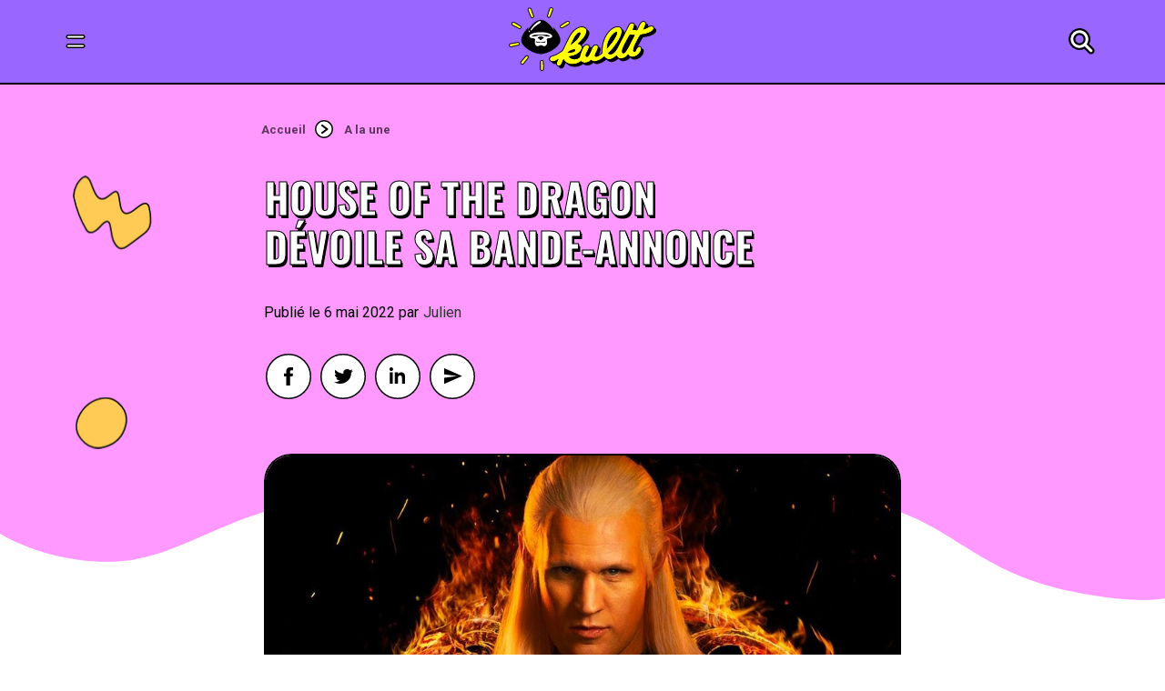

--- FILE ---
content_type: text/html; charset=UTF-8
request_url: https://kultt.fr/house-of-the-dragon-devoile-son-trailer/
body_size: 29242
content:
<!DOCTYPE html>
<html class="no-touch" lang="fr-FR" xmlns="http://www.w3.org/1999/xhtml">
<head>
<meta http-equiv="Content-Type" content="text/html; charset=UTF-8">
<meta name="viewport" content="width=device-width, initial-scale=1">
<link rel="profile" href="https://gmpg.org/xfn/11">
<link rel="pingback" href="">
<meta name='robots' content='index, follow, max-image-preview:large, max-snippet:-1, max-video-preview:-1' />

	<!-- This site is optimized with the Yoast SEO plugin v26.8 - https://yoast.com/product/yoast-seo-wordpress/ -->
	<title>House of the Dragon dévoile sa bande-annonce - KULTT</title><link rel="preload" as="style" href="https://fonts.googleapis.com/css?family=Oswald%3A200%2C300%2Cregular%2C500%2C600%2C700%7CRoboto%3A100%2C100italic%2C300%2C300italic%2Cregular%2Citalic%2C500%2C500italic%2C700%2C700italic%2C900%2C900italic&#038;subset=cyrillic%2Ccyrillic-ext%2Clatin%2Clatin-ext%2Cvietnamese%2Cgreek%2Cgreek-ext&#038;display=swap" /><link rel="stylesheet" href="https://fonts.googleapis.com/css?family=Oswald%3A200%2C300%2Cregular%2C500%2C600%2C700%7CRoboto%3A100%2C100italic%2C300%2C300italic%2Cregular%2Citalic%2C500%2C500italic%2C700%2C700italic%2C900%2C900italic&#038;subset=cyrillic%2Ccyrillic-ext%2Clatin%2Clatin-ext%2Cvietnamese%2Cgreek%2Cgreek-ext&#038;display=swap" media="print" onload="this.media='all'" /><noscript><link rel="stylesheet" href="https://fonts.googleapis.com/css?family=Oswald%3A200%2C300%2Cregular%2C500%2C600%2C700%7CRoboto%3A100%2C100italic%2C300%2C300italic%2Cregular%2Citalic%2C500%2C500italic%2C700%2C700italic%2C900%2C900italic&#038;subset=cyrillic%2Ccyrillic-ext%2Clatin%2Clatin-ext%2Cvietnamese%2Cgreek%2Cgreek-ext&#038;display=swap" /></noscript>
	<meta name="description" content="House of the Dragon, la série préquelle de Game of Thrones dévoile un nouveau trailer. La série arrive en août prochain." />
	<link rel="canonical" href="https://kultt.fr/house-of-the-dragon-devoile-son-trailer/" />
	<meta property="og:locale" content="fr_FR" />
	<meta property="og:type" content="article" />
	<meta property="og:title" content="House of the Dragon dévoile sa bande-annonce - KULTT" />
	<meta property="og:description" content="House of the Dragon, la série préquelle de Game of Thrones dévoile un nouveau trailer. La série arrive en août prochain." />
	<meta property="og:url" content="https://kultt.fr/house-of-the-dragon-devoile-son-trailer/" />
	<meta property="og:site_name" content="KULTT" />
	<meta property="article:publisher" content="https://www.facebook.com/kultt.fr" />
	<meta property="article:published_time" content="2022-05-06T08:46:38+00:00" />
	<meta property="og:image" content="https://kultt.fr/wp-content/uploads/2022/05/HouseOfTheDragon-trailer.jpg" />
	<meta property="og:image:width" content="900" />
	<meta property="og:image:height" content="600" />
	<meta property="og:image:type" content="image/jpeg" />
	<meta name="author" content="Julien" />
	<meta name="twitter:card" content="summary_large_image" />
	<meta name="twitter:creator" content="@kultt_fr" />
	<meta name="twitter:site" content="@kultt_fr" />
	<meta name="twitter:label1" content="Écrit par" />
	<meta name="twitter:data1" content="Julien" />
	<meta name="twitter:label2" content="Durée de lecture estimée" />
	<meta name="twitter:data2" content="2 minutes" />
	<script type="application/ld+json" class="yoast-schema-graph">{"@context":"https://schema.org","@graph":[{"@type":"Article","@id":"https://kultt.fr/house-of-the-dragon-devoile-son-trailer/#article","isPartOf":{"@id":"https://kultt.fr/house-of-the-dragon-devoile-son-trailer/"},"author":{"name":"Julien","@id":"https://kultt.fr/#/schema/person/dd2476a230682d8d9f9c987c11693eac"},"headline":"House of the Dragon dévoile sa bande-annonce","datePublished":"2022-05-06T08:46:38+00:00","mainEntityOfPage":{"@id":"https://kultt.fr/house-of-the-dragon-devoile-son-trailer/"},"wordCount":370,"publisher":{"@id":"https://kultt.fr/#organization"},"image":{"@id":"https://kultt.fr/house-of-the-dragon-devoile-son-trailer/#primaryimage"},"thumbnailUrl":"https://kultt.fr/wp-content/uploads/2022/05/HouseOfTheDragon-trailer.jpg","keywords":["game of thrones","House of the Dragon"],"articleSection":["A la une","Séries"],"inLanguage":"fr-FR"},{"@type":"WebPage","@id":"https://kultt.fr/house-of-the-dragon-devoile-son-trailer/","url":"https://kultt.fr/house-of-the-dragon-devoile-son-trailer/","name":"House of the Dragon dévoile sa bande-annonce - KULTT","isPartOf":{"@id":"https://kultt.fr/#website"},"primaryImageOfPage":{"@id":"https://kultt.fr/house-of-the-dragon-devoile-son-trailer/#primaryimage"},"image":{"@id":"https://kultt.fr/house-of-the-dragon-devoile-son-trailer/#primaryimage"},"thumbnailUrl":"https://kultt.fr/wp-content/uploads/2022/05/HouseOfTheDragon-trailer.jpg","datePublished":"2022-05-06T08:46:38+00:00","description":"House of the Dragon, la série préquelle de Game of Thrones dévoile un nouveau trailer. La série arrive en août prochain.","breadcrumb":{"@id":"https://kultt.fr/house-of-the-dragon-devoile-son-trailer/#breadcrumb"},"inLanguage":"fr-FR","potentialAction":[{"@type":"ReadAction","target":["https://kultt.fr/house-of-the-dragon-devoile-son-trailer/"]}]},{"@type":"ImageObject","inLanguage":"fr-FR","@id":"https://kultt.fr/house-of-the-dragon-devoile-son-trailer/#primaryimage","url":"https://kultt.fr/wp-content/uploads/2022/05/HouseOfTheDragon-trailer.jpg","contentUrl":"https://kultt.fr/wp-content/uploads/2022/05/HouseOfTheDragon-trailer.jpg","width":900,"height":600},{"@type":"BreadcrumbList","@id":"https://kultt.fr/house-of-the-dragon-devoile-son-trailer/#breadcrumb","itemListElement":[{"@type":"ListItem","position":1,"name":"Accueil","item":"https://kultt.fr/"},{"@type":"ListItem","position":2,"name":"House of the Dragon dévoile sa bande-annonce"}]},{"@type":"WebSite","@id":"https://kultt.fr/#website","url":"https://kultt.fr/","name":"KULTT","description":"","publisher":{"@id":"https://kultt.fr/#organization"},"potentialAction":[{"@type":"SearchAction","target":{"@type":"EntryPoint","urlTemplate":"https://kultt.fr/?s={search_term_string}"},"query-input":{"@type":"PropertyValueSpecification","valueRequired":true,"valueName":"search_term_string"}}],"inLanguage":"fr-FR"},{"@type":"Organization","@id":"https://kultt.fr/#organization","name":"KULTT","url":"https://kultt.fr/","logo":{"@type":"ImageObject","inLanguage":"fr-FR","@id":"https://kultt.fr/#/schema/logo/image/","url":"https://kultt.fr/wp-content/uploads/2022/01/Logo_Mobile_02.svg","contentUrl":"https://kultt.fr/wp-content/uploads/2022/01/Logo_Mobile_02.svg","width":1,"height":1,"caption":"KULTT"},"image":{"@id":"https://kultt.fr/#/schema/logo/image/"},"sameAs":["https://www.facebook.com/kultt.fr","https://x.com/kultt_fr","https://www.instagram.com/kultt.fr/","https://www.linkedin.com/company/golem13/","https://www.youtube.com/channel/UCItZCBZtBm3-jruHJVYXcvA"]},{"@type":"Person","@id":"https://kultt.fr/#/schema/person/dd2476a230682d8d9f9c987c11693eac","name":"Julien","description":"Julien, fan de nouvelles technologies, ne sort jamais sans son Walkman SONY et Motorola StarTAC. Toujours partant pour une soirée VHS ou une virée en Renault Fuego, il attend la sortie de la Playstation 2 avec impatience !","url":"https://kultt.fr/author/julienkultt/"}]}</script>
	<!-- / Yoast SEO plugin. -->


<link rel='dns-prefetch' href='//fonts.googleapis.com' />
<link rel='dns-prefetch' href='//maxcdn.bootstrapcdn.com' />
<link href='https://fonts.gstatic.com' crossorigin rel='preconnect' />
<link rel="alternate" type="application/rss+xml" title="KULTT &raquo; Flux" href="https://kultt.fr/feed/" />
<link rel="alternate" type="application/rss+xml" title="KULTT &raquo; Flux des commentaires" href="https://kultt.fr/comments/feed/" />
<style id='wp-img-auto-sizes-contain-inline-css' type='text/css'>
img:is([sizes=auto i],[sizes^="auto," i]){contain-intrinsic-size:3000px 1500px}
/*# sourceURL=wp-img-auto-sizes-contain-inline-css */
</style>
<link rel='stylesheet' id='dashicons-css' href='https://kultt.fr/wp-includes/css/dashicons.min.css?ver=6.9' type='text/css' media='all' />
<link rel='stylesheet' id='post-views-counter-frontend-css' href='https://kultt.fr/wp-content/plugins/post-views-counter/css/frontend.css?ver=1.7.3' type='text/css' media='all' />
<link rel='stylesheet' id='sbi_styles-css' href='https://kultt.fr/wp-content/plugins/instagram-feed/css/sbi-styles.min.css?ver=6.10.0' type='text/css' media='all' />
<style id='classic-theme-styles-inline-css' type='text/css'>
/*! This file is auto-generated */
.wp-block-button__link{color:#fff;background-color:#32373c;border-radius:9999px;box-shadow:none;text-decoration:none;padding:calc(.667em + 2px) calc(1.333em + 2px);font-size:1.125em}.wp-block-file__button{background:#32373c;color:#fff;text-decoration:none}
/*# sourceURL=/wp-includes/css/classic-themes.min.css */
</style>

<style id='woocommerce-inline-inline-css' type='text/css'>
.woocommerce form .form-row .required { visibility: visible; }
/*# sourceURL=woocommerce-inline-inline-css */
</style>
<link rel='stylesheet' id='cff-css' href='https://kultt.fr/wp-content/plugins/custom-facebook-feed/assets/css/cff-style.min.css?ver=4.3.4' type='text/css' media='all' />
<link rel='stylesheet' id='sb-font-awesome-css' href='https://maxcdn.bootstrapcdn.com/font-awesome/4.7.0/css/font-awesome.min.css?ver=6.9' type='text/css' media='all' />
<link rel='stylesheet' id='uncode-style-css' href='https://kultt.fr/wp-content/themes/uncode/library/css/style.css?ver=220355528' type='text/css' media='all' />
<style id='uncode-style-inline-css' type='text/css'>

@media (max-width: 959px) { .navbar-brand > * { height: 50px !important;}}
@media (min-width: 960px) { .limit-width { max-width: 1200px; margin: auto;}}
.menu-primary ul.menu-smart > li > a, .menu-primary ul.menu-smart li.dropdown > a, .menu-primary ul.menu-smart li.mega-menu > a, .vmenu-container ul.menu-smart > li > a, .vmenu-container ul.menu-smart li.dropdown > a { text-transform: uppercase; }
.menu-primary ul.menu-smart ul a, .vmenu-container ul.menu-smart ul a { text-transform: uppercase; }
body.menu-custom-padding .col-lg-0.logo-container, body.menu-custom-padding .col-lg-2.logo-container, body.menu-custom-padding .col-lg-12 .logo-container, body.menu-custom-padding .col-lg-4.logo-container { padding-top: 18px; padding-bottom: 18px; }
body.menu-custom-padding .col-lg-0.logo-container.shrinked, body.menu-custom-padding .col-lg-2.logo-container.shrinked, body.menu-custom-padding .col-lg-12 .logo-container.shrinked, body.menu-custom-padding .col-lg-4.logo-container.shrinked { padding-top: 9px; padding-bottom: 9px; }
@media (max-width: 959px) { body.menu-custom-padding .menu-container .logo-container { padding-top: 18px !important; padding-bottom: 18px !important; } }
#changer-back-color { transition: background-color 1000ms cubic-bezier(0.25, 1, 0.5, 1) !important; } #changer-back-color > div { transition: opacity 1000ms cubic-bezier(0.25, 1, 0.5, 1) !important; } body.bg-changer-init.disable-hover .main-wrapper .style-light,  body.bg-changer-init.disable-hover .main-wrapper .style-light h1,  body.bg-changer-init.disable-hover .main-wrapper .style-light h2, body.bg-changer-init.disable-hover .main-wrapper .style-light h3, body.bg-changer-init.disable-hover .main-wrapper .style-light h4, body.bg-changer-init.disable-hover .main-wrapper .style-light h5, body.bg-changer-init.disable-hover .main-wrapper .style-light h6, body.bg-changer-init.disable-hover .main-wrapper .style-light a, body.bg-changer-init.disable-hover .main-wrapper .style-dark, body.bg-changer-init.disable-hover .main-wrapper .style-dark h1, body.bg-changer-init.disable-hover .main-wrapper .style-dark h2, body.bg-changer-init.disable-hover .main-wrapper .style-dark h3, body.bg-changer-init.disable-hover .main-wrapper .style-dark h4, body.bg-changer-init.disable-hover .main-wrapper .style-dark h5, body.bg-changer-init.disable-hover .main-wrapper .style-dark h6, body.bg-changer-init.disable-hover .main-wrapper .style-dark a { transition: color 1000ms cubic-bezier(0.25, 1, 0.5, 1) !important; } body.bg-changer-init.disable-hover .main-wrapper .heading-text-highlight-inner { transition-property: right, background; transition-duration: 1000ms }
/*# sourceURL=uncode-style-inline-css */
</style>
<link rel='stylesheet' id='uncode-woocommerce-css' href='https://kultt.fr/wp-content/themes/uncode/library/css/woocommerce.css?ver=220355528' type='text/css' media='all' />
<link rel='stylesheet' id='uncode-icons-css' href='https://kultt.fr/wp-content/themes/uncode/library/css/uncode-icons.css?ver=220355528' type='text/css' media='all' />
<link rel='stylesheet' id='uncode-custom-style-css' href='https://kultt.fr/wp-content/themes/uncode/library/css/style-custom.css?ver=220355528' type='text/css' media='all' />
<style id='uncode-custom-style-inline-css' type='text/css'>
.style-back_color-148410-bg { background-color:#9966ff; }
/*# sourceURL=uncode-custom-style-inline-css */
</style>
<link rel='stylesheet' id='child-style-css' href='https://kultt.fr/wp-content/themes/uncode-child/style.css?ver=1338766438' type='text/css' media='all' />
<link rel='stylesheet' id='sib-front-css-css' href='https://kultt.fr/wp-content/plugins/mailin/css/mailin-front.css?ver=6.9' type='text/css' media='all' />
<script type="text/javascript" src="https://kultt.fr/wp-includes/js/jquery/jquery.min.js?ver=3.7.1" id="jquery-core-js"></script>
<script type="text/javascript" src="https://kultt.fr/wp-content/plugins/woocommerce/assets/js/jquery-blockui/jquery.blockUI.min.js?ver=2.7.0-wc.10.4.3" id="wc-jquery-blockui-js" data-wp-strategy="defer"></script>
<script type="text/javascript" id="wc-add-to-cart-js-extra">
/* <![CDATA[ */
var wc_add_to_cart_params = {"ajax_url":"/wp-admin/admin-ajax.php","wc_ajax_url":"/?wc-ajax=%%endpoint%%","i18n_view_cart":"Voir le panier","cart_url":"https://kultt.fr/panier/","is_cart":"","cart_redirect_after_add":"yes"};
//# sourceURL=wc-add-to-cart-js-extra
/* ]]> */
</script>
<script type="text/javascript" src="https://kultt.fr/wp-content/plugins/woocommerce/assets/js/frontend/add-to-cart.min.js?ver=10.4.3" id="wc-add-to-cart-js" data-wp-strategy="defer"></script>
<script type="text/javascript" src="https://kultt.fr/wp-content/plugins/woocommerce/assets/js/js-cookie/js.cookie.min.js?ver=2.1.4-wc.10.4.3" id="wc-js-cookie-js" defer="defer" data-wp-strategy="defer"></script>
<script type="text/javascript" id="woocommerce-js-extra">
/* <![CDATA[ */
var woocommerce_params = {"ajax_url":"/wp-admin/admin-ajax.php","wc_ajax_url":"/?wc-ajax=%%endpoint%%","i18n_password_show":"Afficher le mot de passe","i18n_password_hide":"Masquer le mot de passe"};
//# sourceURL=woocommerce-js-extra
/* ]]> */
</script>
<script type="text/javascript" src="https://kultt.fr/wp-content/plugins/woocommerce/assets/js/frontend/woocommerce.min.js?ver=10.4.3" id="woocommerce-js" defer="defer" data-wp-strategy="defer"></script>
<script type="text/javascript" src="https://kultt.fr/wp-content/plugins/uncode-js_composer/assets/js/vendors/woocommerce-add-to-cart.js?ver=6.9.0" id="vc_woocommerce-add-to-cart-js-js"></script>
<script type="text/javascript" id="uncode-init-js-extra">
/* <![CDATA[ */
var SiteParameters = {"days":"jours","hours":"heures","minutes":"minutes","seconds":"secondes","constant_scroll":"on","scroll_speed":"2","parallax_factor":"0.25","loading":"Chargement...","slide_name":"slide","slide_footer":"footer","ajax_url":"https://kultt.fr/wp-admin/admin-ajax.php","nonce_adaptive_images":"d9d4f49b8d","nonce_srcset_async":"2217a77af8","enable_debug":"","block_mobile_videos":"","is_frontend_editor":"","main_width":["1200","px"],"mobile_parallax_allowed":"1","wireframes_plugin_active":"","sticky_elements":"off","lazyload_type":"","resize_quality":"90","register_metadata":"","bg_changer_time":"1000","update_wc_fragments":"1","optimize_shortpixel_image":"","custom_cursor_selector":"[href], .trigger-overlay, .owl-next, .owl-prev, .owl-dot, input[type=\"submit\"], button[type=\"submit\"], a[class^=\"ilightbox\"], .ilightbox-thumbnail, .ilightbox-prev, .ilightbox-next, .overlay-close, .unmodal-close, .qty-inset \u003E span, .share-button li, .uncode-post-titles .tmb.tmb-click-area, .btn-link, .tmb-click-row .t-inside, .lg-outer button, .lg-thumb img","mobile_parallax_animation":"","lbox_enhanced":"","native_media_player":"","vimeoPlayerParams":"?autoplay=0","ajax_filter_key_search":"key","ajax_filter_key_unfilter":"unfilter"};
//# sourceURL=uncode-init-js-extra
/* ]]> */
</script>
<script type="text/javascript" src="https://kultt.fr/wp-content/themes/uncode/library/js/init.js?ver=220355528" id="uncode-init-js"></script>
<script type="text/javascript" id="sib-front-js-js-extra">
/* <![CDATA[ */
var sibErrMsg = {"invalidMail":"Veuillez entrer une adresse e-mail valide.","requiredField":"Veuillez compl\u00e9ter les champs obligatoires.","invalidDateFormat":"Veuillez entrer une date valide.","invalidSMSFormat":"Veuillez entrer une num\u00e9ro de t\u00e9l\u00e9phone valide."};
var ajax_sib_front_object = {"ajax_url":"https://kultt.fr/wp-admin/admin-ajax.php","ajax_nonce":"625752f754","flag_url":"https://kultt.fr/wp-content/plugins/mailin/img/flags/"};
//# sourceURL=sib-front-js-js-extra
/* ]]> */
</script>
<script type="text/javascript" src="https://kultt.fr/wp-content/plugins/mailin/js/mailin-front.js?ver=1768456493" id="sib-front-js-js"></script>
<link rel="https://api.w.org/" href="https://kultt.fr/wp-json/" /><link rel="alternate" title="JSON" type="application/json" href="https://kultt.fr/wp-json/wp/v2/posts/184753" /><link rel='shortlink' href='https://kultt.fr/?p=184753' />
			<!-- DO NOT COPY THIS SNIPPET! Start of Page Analytics Tracking for HubSpot WordPress plugin v11.3.37-->
			<script class="hsq-set-content-id" data-content-id="blog-post">
				var _hsq = _hsq || [];
				_hsq.push(["setContentType", "blog-post"]);
			</script>
			<!-- DO NOT COPY THIS SNIPPET! End of Page Analytics Tracking for HubSpot WordPress plugin -->
				<noscript><style>.woocommerce-product-gallery{ opacity: 1 !important; }</style></noscript>
	<link rel="icon" href="https://kultt.fr/wp-content/uploads/2021/11/cropped-KULTT_Favicon-1-32x32.png" sizes="32x32" />
<link rel="icon" href="https://kultt.fr/wp-content/uploads/2021/11/cropped-KULTT_Favicon-1-192x192.png" sizes="192x192" />
<link rel="apple-touch-icon" href="https://kultt.fr/wp-content/uploads/2021/11/cropped-KULTT_Favicon-1-180x180.png" />
<meta name="msapplication-TileImage" content="https://kultt.fr/wp-content/uploads/2021/11/cropped-KULTT_Favicon-1-270x270.png" />
		<style type="text/css" id="wp-custom-css">
			/* TAXONOMIES */ 

.row-breadcrumb.row-breadcrumb-light{
	background-color:rgba(0,0,0,0); 
	border-color:rgba(0,0,0,0); 
	margin:-20px!important
}

.single-post p a{
	border-bottom:1px dotted #9966FE; 
	color: #9966FE
}

.post-views{
	display:none
}

.copyright a{
	color:white!important
}
}

.author p{
	font-size:17px; 
	color:black!important;
	font-family:roboto; 
	font-weight:400;
}

.category-jeux-video #page-header p,
.category-bons-plans #page-header p,
.category-vintage #page-header p {
	color:black
}


.blog #row-unique-1{
	background-color:#FF99FF
}

.category #page-header .z-10 {
	font-size:17px; 
	font-family:roboto; 
	font-weight:400;
	line-height:24px; 
	max-width:90%; 
	margin-top:20px; 
	color:black!important;
}


#main-logo img{
	height:70px!important; 
	top:-10px!important; 
	position:relative
}

.carousel-not-active-opacity.owl-carousel-wrapper .owl-item:not(.index-active) .tmb{opacity:0.5!important}

.z-10{
	position:relative; 
	z-index:20;
}

.woocommerce .form-row .input-text{
	border-radius:20px; 
}

#ship-to-different-address {
color:black!important;
text-shadow: none!important;
-webkit-text-stroke: unset!important;
	text-stroke: none;
	text-transform:none; 
	font-weight:500; 
}

fieldset#wc-stripe-cc-form{
	background-color:#FF99FF!important; 
	border-radius:20px;
}


#stripe-payment-data input{
	border-radius:20px!important
}



.tag #row-unique-1{
	background-color:#ffff32
}

.woocommerce-message.wc-notice{
	background-color:white!important; 
	border-radius:50px;
	font-weight:600;
}

.woocommerce-message.wc-notice a{
	letter-spacing:0;
}

table.shop_table.shop_table_responsive.cart.woocommerce-cart-form__contents{
	background-color: #FF99FF; 
	padding:20px; 
	border:1px solid; 
	border-radius:20px;
}

.product-thumbnail img{
	background-color:white; 
	border-radius:20px!important
}

button[type="submit"]:not(.btn-custom-typo):not(.btn-inherit),
input#coupon_code{
	border-radius:50px; 
	font-size:15px!important; 
	letter-spacing:0
}

span.woocommerce-Price-amount.amount{
	font-weight:600
}
.single-product .row-breadcrumb.row-breadcrumb-light{background-color:#ffff32}


.menu-accordion ul.menu-smart > li > a{
	display:flex;
	align-items:center
}

.navigation a span{
	display:none!important
}

#index-624650-head-desktop .t-entry-meta span{
	margin-top:-1px
}

#index-624650-head-desktop .t-entry-meta{
	margin-top:8px!important
}



.row-breadcrumb.text-left .breadcrumb-title{display:none
	}

button[type="submit"]:not(.btn-custom-typo):not(.btn-inherit){
	font-size:12px; 
	background-color:black; 
	color:white!important
}

.style-light .shop_table, .style-dark .style-light .shop_table, .style-light .woocommerce-pagination, .style-dark .style-light .woocommerce-pagination, .style-light .woocommerce .woocommerce-breadcrumb, .style-dark .style-light .woocommerce .woocommerce-breadcrumb, .style-light .widget ul.product_list_widget li, .style-dark .style-light .widget ul.product_list_widget li, .style-light .widget_shopping_cart .total, .style-dark .style-light .widget_shopping_cart .total, .style-light .widget_shopping_cart .buttons, .style-dark .style-light .widget_shopping_cart .buttons, .style-light .widget_layered_nav_filters ul li a, .style-dark .style-light .widget_layered_nav_filters ul li a, .style-light .widget_price_filter .ui-slider .ui-slider-handle, .style-dark .style-light .widget_price_filter .ui-slider .ui-slider-handle, .style-light .widget_price_filter .price_slider_wrapper .ui-widget-content, .style-dark .style-light .widget_price_filter .price_slider_wrapper .ui-widget-content, .style-light .row-related, .style-dark .style-light .row-related, .style-light .payment_methods .about_paypal, .style-dark .style-light .payment_methods .about_paypal, .style-light .wootabs .tab-content:not(.vertical), .style-dark .style-light .wootabs .tab-content:not(.vertical), .style-light .woocommerce-checkout-review-order-table, .style-dark .style-light .woocommerce-checkout-review-order-table, .style-light .woocommerce-billing-fields__field-wrapper, .style-dark .style-light .woocommerce-billing-fields__field-wrapper, .style-light .woocommerce-shipping-fields, .style-dark .style-light .woocommerce-shipping-fields, .style-light #payment, .style-dark .style-light #payment, .style-light .form-row.place-order, .style-dark .style-light .form-row.place-order, .style-light .woocommerce-form-login, .style-dark .style-light .woocommerce-form-login, .style-light .woocommerce-MyAccount-content table.woocommerce-MyAccount-orders .woocommerce-orders-table__cell-order-number a, .style-dark .style-light .woocommerce-MyAccount-content table.woocommerce-MyAccount-orders .woocommerce-orders-table__cell-order-number a, .style-light .woocommerce-MyAccount-content table.woocommerce-MyAccount-orders .woocommerce-orders-table__cell-order-actions a, .style-dark .style-light .woocommerce-MyAccount-content table.woocommerce-MyAccount-orders .woocommerce-orders-table__cell-order-actions a, .style-light .woocommerce-MyAccount-content table.woocommerce-table--order-downloads .download-product a, .style-dark .style-light .woocommerce-MyAccount-content table.woocommerce-table--order-downloads .download-product a, .style-light .woocommerce-MyAccount-content table.woocommerce-table--order-downloads .download-file a, .style-dark .style-light .woocommerce-MyAccount-content table.woocommerce-table--order-downloads .download-file a, .style-light .woocommerce-MyAccount-content table.account-payment-methods-table .payment-method-actions a, .style-dark .style-light .woocommerce-MyAccount-content table.account-payment-methods-table .payment-method-actions a, .style-light .woocommerce-Addresses, .style-dark .style-light .woocommerce-Addresses, .style-light .uncode-sidecart-wrapper li.mini_cart_item, .style-dark .style-light .uncode-sidecart-wrapper li.mini_cart_item, .style-light .uncode-sidecart-wrapper .woocommerce-mini-cart-header, .style-dark .style-light .uncode-sidecart-wrapper .woocommerce-mini-cart-header,
.style-light .ui-br, .style-dark .style-light .ui-br, .style-light hr, .style-dark .style-light hr, .style-light pre, .style-dark .style-light pre, .style-light table, .style-dark .style-light table, .style-light table td, .style-dark .style-light table td, .style-light table th, .style-dark .style-light table th, .style-light input, .style-dark .style-light input, .style-light textarea, .style-dark .style-light textarea, .style-light select, .style-dark .style-light select, .style-light .seldiv, .style-dark .style-light .seldiv, .style-light .select2-choice, .style-dark .style-light .select2-choice, .style-light .select2-selection--single, .style-dark .style-light .select2-selection--single, .style-light fieldset, .style-dark .style-light fieldset, .style-light .seldiv:before, .style-dark .style-light .seldiv:before, .style-light .tab-container .nav-tabs, .style-dark .style-light .tab-container .nav-tabs, .style-light .nav-tabs > li.active > a, .style-dark .style-light .nav-tabs > li.active > a, .style-light .border-100 .tab-content::before, .style-dark .style-light .border-100 .tab-content::before, .style-light .vertical-tab-menu .nav-tabs, .style-dark .style-light .vertical-tab-menu .nav-tabs, .style-light .tab-content.vertical, .style-dark .style-light .tab-content.vertical, .style-light .panel, .style-dark .style-light .panel, .style-light .panel-group .panel-heading + .panel-collapse .panel-body, .style-dark .style-light .panel-group .panel-heading + .panel-collapse .panel-body, .style-light .divider:before, .style-dark .style-light .divider:before, .style-light .divider:after, .style-dark .style-light .divider:after, .style-light .plan, .style-dark .style-light .plan, .style-light .plan .plan-title, .style-dark .style-light .plan .plan-title, .style-light .plan .item-list > li, .style-dark .style-light .plan .item-list > li, .style-light .plan .plan-button, .style-dark .style-light .plan .plan-button, .style-light .uncode-single-media-wrapper.img-thumbnail:not(.single-advanced), .style-dark .style-light .uncode-single-media-wrapper.img-thumbnail:not(.single-advanced), .style-light .post-share, .style-dark .style-light .post-share, .style-light .post-tag-share-container, .style-dark .style-light .post-tag-share-container, .style-light .widget-container .widget-title, .style-dark .style-light .widget-container .widget-title, .style-light .widget-container.widget_calendar #wp-calendar caption, .style-dark .style-light .widget-container.widget_calendar #wp-calendar caption, .style-light .widget-container.widget_calendar .wp-calendar-nav, .style-dark .style-light .widget-container.widget_calendar .wp-calendar-nav, .style-light .widget-collapse-content:after, .style-dark .style-light .widget-collapse-content:after, .style-light #comments .comment-list .comments-list:first-child, .style-dark .style-light #comments .comment-list .comments-list:first-child, .style-light #respond .comment-list .comments-list:first-child, .style-dark .style-light #respond .comment-list .comments-list:first-child, .style-light #comments .comments-list .comment-content, .style-dark .style-light #comments .comments-list .comment-content, .style-light #respond .comments-list .comment-content, .style-dark .style-light #respond .comments-list .comment-content, .style-light ul.dwls_search_results, .style-dark .style-light ul.dwls_search_results, .style-light ul.dwls_search_results li, .style-dark .style-light ul.dwls_search_results li, .style-light .widget-container .tagcloud a, .style-dark .style-light .widget-container .tagcloud a{border-color:black; 
}

span.t-entry-category.t-entry-tax a[href*="musique"]{
color:#9966FF!important}

.category-musique
.uncode-divider-wrap path{
	fill:#9966FF
}

.post-after .uncode-divider-wrap path{fill:white!important}

.blog  #colophon .uncode-divider-wrap path,
.author #colophon .uncode-divider-wrap path {
	fill:#FF99FF!important
}

.category-bons-plans .uncode-divider-wrap path {
	fill:#FFFFFF!important
}



.page-id-128048 #colophon .uncode-divider-wrap path{
	fill:#FF99FF
}

.bloc-soutient {
	border-radius:36px; 
	border:2px solid black!important
}

.bloc-soutient .trois-d span{
	font-size:50px!important; 
	margin-left:-30px!important
}

.pagination>li .current, .navigation>li .current, .pagination>li .current:hover, .navigation>li .current:hover, .pagination>li .current:focus, .navigation>li .current:focus{
	background-color:#ffff32; 
	border:2px solid black; 
	font-size:14px; 
	display:flex; 
	align-items:center; 
	justify-content:center; 
	width:35px; 
	height:35px; 
	padding-left:3px;
}

a.btn.btn-link.text-default-color i,
span.btn.btn-link.btn-disable-hover i{
	background-color:white; 
	height:35px; 
	width:35px; 
	display:flex; 
	align-items:center; 
	justify-content:center; 
	border-radius:50%; 
	border:2px solid black; 
font-size:16px; 
}

#index-624650-head-mobile .tmb,
#index-624650-head-desktop .tmb,
#index-112530 .tmb{
	transition: transform 1s cubic-bezier(0.19, 1, 0.22, 1);}

#index-624650-head-mobile .tmb:hover,
#index-624650-head-desktop .tmb:hover,
#index-624650-head .tmb:hover,
#index-112530 .tmb:hover{
    transform: scale(0.97);
}

.post-103544 img{
	border:none!important
}



.category-musique .style-accent-bg,
.category-musique .style-back_color-313870-bg{
	background-color:#9966FF!important
}

.category-bons-plans .style-accent-bg,
.category-bons-plans .style-back_color-313870-bg{
	background-color:#FFFFFF!important
}


.date-info:before{content:'Publié le '}

.uncode-info-box {
	font-size:16px!important
}

.uncode-info-box span.uncode-ib-separator{
	margin-right:0px
}

.search-results .style-accent-bg {background-color:#ffff32}

.overlay.open{
	opacity:1!important
}

.overlay.overlay-search .search-container form .search-container-inner input{font-family: Oswald;
font-size:40px; 
text-transform:uppercase}

.author-info{
	color:rgba(0,0,0,0)!important; 
	margin-left:-5px
}

.author-info:before{content:'par';
color:black; 
margin-right:-17px}

span.t-entry-category.t-entry-tax a[href*="cinema"]{
color:#FFC6FF!important}

.category-cinema
.uncode-divider-wrap path{
	fill:#FFC6FF
}

.category-cinema .style-accent-bg,
.category-cinema .style-back_color-313870-bg{
	background-color:#FFC6FF!important
}

span.t-entry-category.t-entry-tax a[href*="vintage"]{
color:#FFFF33!important}

.category-vintage
.uncode-divider-wrap path{
	fill:#FFFF33
}

.category-vintage .style-accent-bg,
.category-vintage .style-back_color-313870-bg{
	background-color:#FFFF33!important
}

span.t-entry-category.t-entry-tax a[href*="series"]{
color:#FF99FF!important}

.category-series
.uncode-divider-wrap path{
	fill:#FF99FF
}

.category-series .style-accent-bg,
.category-series .style-back_color-313870-bg{
	background-color:#FF99FF!important
}

span.t-entry-category.t-entry-tax a[href*="mode"]{
color:#6699FF!important}

.category-mode
.uncode-divider-wrap path{
	fill:#6699FF
}

.category-mode .style-accent-bg,
.category-mode .style-back_color-313870-bg{
	background-color:#6699FF!important
}

span.t-entry-category.t-entry-tax a[href*="creation"]{
color:#66FFFF!important}

.category-creation
.uncode-divider-wrap path{
	fill:#66FFFF
}

.category-creation .style-accent-bg,
.category-creation .style-back_color-313870-bg{
	background-color:#66FFFF!important
}

span.t-entry-category.t-entry-tax a[href*="art"]{
color:#0AFF99!important}

.category-art
.uncode-divider-wrap path{
	fill:#0AFF99
}

.category-art .style-accent-bg,
.category-art .style-back_color-313870-bg{
	background-color:#0AFF99!important
}

span.t-entry-category.t-entry-tax a[href*="jeux"]{
color:#99FF99!important}

.category-jeux-video
.uncode-divider-wrap path{
	fill:#99FF99
}

.category-jeux-video .style-accent-bg,
.category-jeux-video .style-back_color-313870-bg{
	background-color:#99FF99!important
}

span.t-entry-category.t-entry-tax a[href*="people"]{
color:#FFCC66!important}

.category-people
.uncode-divider-wrap path{
	fill:#FFCC66
}

.category-people .style-accent-bg,
.category-people .style-back_color-313870-bg{
	background-color:#FFCC66!important
}

span.t-entry-category.t-entry-tax a[href*="food"]{
color:#FF9770!important}

.category-food
.uncode-divider-wrap path{
	fill:#FF9770
}

.category-food .style-accent-bg,
.category-food .style-back_color-313870-bg{
	background-color:#FF9770!important
}

span.t-entry-category.t-entry-tax a[href*="buzz"]{
color:#FF6666!important}

.category-buzz
.uncode-divider-wrap path{
	fill:#FF6666
}

.category-buzz .style-accent-bg,
.category-buzz .style-back_color-313870-bg{
	background-color:#FF6666!important
}


/* BOUTON */ 


#payment button[type="submit"],
a.checkout-button.btn.btn-default.alt.wc-forward,
button.single_add_to_cart_button.button.alt.btn.btn-default.disabled.wc-variation-selection-needed,
button.single_add_to_cart_button,
a.custom-link.btn.border-width-0.black-btn.btn-default.btn-icon-left,
.btn-color-xsdn.btn-outline:not(.btn-text-skin),
.loadmore-button a{
  font-weight: 600;
  padding: 1.25em 2em;
  border: 2px solid black!important;
  border-radius: 40px!important;
  transform-style: preserve-3d;
  transition: transform 150ms cubic-bezier(0, 0, 0.58, 1), background 150ms cubic-bezier(0, 0, 0.58, 1);
	border-radius:20px; 
	padding:10px 20px!important;
	color: black!important; 
	font-size:18px!important; 
	letter-spacing:0.05em; 
	background-color:white!important;
		box-shadow:5px 6px 0px black!important

}
button.single_add_to_cart_button.button.alt.btn.btn-default.disabled.wc-variation-selection-needed:before,
button.single_add_to_cart_button:before,
a.custom-link.btn.border-width-0.black-btn.btn-default.btn-icon-left:before,
.loadmore-button a::before{
  position: absolute;
  content: "";
  width: 100%;
  height: 100%;
  top: -7px;
  left: 0;
  right: 0;
  bottom: 0;
  border-radius: inherit;
  transform: translate3d(0, 0.80em, -0.05em);
  transition: transform 150ms cubic-bezier(0, 0, 0.58, 1), box-shadow 150ms cubic-bezier(0, 0, 0.58, 1);
}
button.single_add_to_cart_button:hover,
a.custom-link.btn.border-width-0.black-btn.btn-default.btn-icon-left:hover,
.btn-color-xsdn.btn-outline:not(.btn-text-skin):hover,
.loadmore-button a:hover{
  background-color: black!important;
transform: translate(0, 0.25em);
	color:white!important; 
	border-color:black!important;
		font-size:18px!important; 
}
a.custom-link.btn.border-width-0.black-btn.btn-default.btn-icon-left:hover:before,
button.single_add_to_cart_button:hover:before
.loadmore-button a:hover:before {
  transform: translate3d(0, 0.5em, -1em);
		font-size:18px!important; 
}


div.product form.cart .variations{
	width:40%!important
}


.woocommerce .shop_table .quantity input[type="number"].qty:not(.btn-block), .woocommerce .quantity input[type="number"].qty:not(.btn-block),
div.product form.cart .variations select{
	background-color:rgba(0,0,0,0);
	border:2px solid;
	
}

/* BLOC HEADER */


#page-header{
margin-top:-50px}

#index-624650-head-desktop .t-entry-meta span,
#index-624650-head-mobile .t-entry-meta span,
#index-624650-head .t-entry-meta span{
	font-size:12px; 
	text-transform:uppercase; 
}

#index-624650-head-mobile .t-entry-category,
#index-624650-head-desktop .t-entry-category,
#index-624650-head .t-entry-category{
	margin-bottom:5px
}

span.t-entry-category:nth-of-type(3),
span.t-entry-category:nth-of-type(2),
span.t-entry-category.t-entry-tax:nth-of-type(2),
span.t-entry-category.t-entry-tax:nth-of-type(3),
span.t-entry-category.t-entry-tax:nth-of-type(4),
span.t-entry-category.t-cat-over-inner:nth-of-type(4),
span.t-entry-category.t-cat-over-inner:nth-of-type(3),
span.t-entry-category.t-cat-over-inner:nth-of-type(2),
#index-624650-head
.t-entry-meta span:nth-of-type(4),
#index-624650-head .t-entry-meta span:nth-of-type(3),
#index-624650-head .t-entry-meta span:nth-of-type(2){
	display:none!important
}

#index-624650-head-desktop .t-entry-meta,
#index-624650-head-mobile .t-entry-meta,
#index-624650-head
.t-entry-meta{
	display:inline-flex!important; 
}

#index-624650-head-desktop
.cat-comma,
#index-624650-head-mobile
.cat-comma,
#index-624650-head
.cat-comma{
	display:none!important
}

#index-624650-head-desktop
p.t-entry-meta.t-entry-author,
#index-624650-head-mobile
p.t-entry-meta.t-entry-author,
#index-624650-head
p.t-entry-meta.t-entry-author{
	margin-left:-6px;
}

#index-624650-head-mobile
h2.t-entry-title,
#index-624650-head-desktop
h2.t-entry-title,
#index-624650-head
h2.t-entry-title{
	font-size:30px!important; 
	line-height:30px!important;
	font-weight:800!important
}

#index-624650-head-mobile
.t-entry-category,
#index-624650-head-desktop
.t-entry-category,
#index-624650-head
.t-entry-category {
	font-weight:600!important
}

#index-624650-head-mobile
.t-entry-visual,
#index-624650-head-desktop
.t-entry-visual,
#index-624650-head
.t-entry-visual{
	border:2px solid black; 
	border-radius:35px!important
}

#index-624650-head-mobile
.t-entry-date,
#index-624650-head-desktop
.t-entry-date,
#index-624650-head
.t-entry-date  {color:rgba(255,255,255,0.6)!important; 
transform:translatey(-1px)!important
}

#index-624650-head-mobile
.tmb-username-text,
#index-624650-head-desktop
.tmb-username-text,
#index-624650-head
.tmb-username-text{
	color:#9966FF!important
}

#index-112530 .t-entry-meta{
display:inline-flex!important;
width:auto;
font-weight:400!important;
}

#index-112530 .t-entry-meta span{
	font-weight:400;
	font-size:13px!important;
color:#979797
}

#index-112530 p.t-entry-meta.t-entry-author{
	margin-left:-6px;
	color:#9966FF!important
}

#index-112530 .tmb-username-text{
	color:#9966FF!important; 
	font-weight:700!important
}

#index-112530 .t-entry-visual img{
	padding:15px; 
	border-radius:30px; 
	object-fit:cover
}

#index-112530 .t-inside{
	border-radius:30px!important; 
	border:2px solid black
}

.t-entry-text-tc.half-block-padding{
	margin-top:-20px
}


#index-794034 .tmb .t-entry a{
	font-size:25px
}

span.t-entry-category.t-cat-over-inner a{
	font-weight:800!important; 
	padding:5px 10px 2px; 
	border:2px solid black;
	border-radius:20px;
	color:black!important
}

span.t-entry-category.t-cat-over-inner a:hover{
	background-color:white; 
	color:black
}

.t-entry-text-tc.half-block-padding{min-height:170px!important}

#index-794034 .t-entry-category.t-entry-tax a{
		font-weight:800!important; 
	padding:2px 8px 0px!important; 
	border:2px solid black;
	border-radius:20px;
	color:black!important
}

.tmb a.tmb-term-evidence:not(.bordered-cat){
	color:black!important
}

.tmb .t-cat-over.t-cat-over-topleft{
	top:10px; 
	left:10px
}

.main-container .row-container .row-parent{
	padding: 36px 20px 36px 20px
}

.blob1{
	position:absolute!important;
	z-index:0; 
	  animation: blob 15s ease-in-out infinite, float 175s ease-in-out infinite;
}

.blob3{
		position:absolute!important;
	z-index:0; 
	top:490vh;
	right:100px!important;
  animation: blob 5s ease-in-out infinite, float 95s ease-in-out infinite;
}


.blob4{			position:absolute!important;
	z-index:0; 
	top:650vh;
	right:-200px!important;
   animation: blob 10s ease-in-out infinite, float 250s ease-in-out infinite;
}

.blob23{			position:absolute!important;
	z-index:0; 
	top:0vh;
	right:-200px!important;
   animation: blob 10s ease-in-out infinite, float 250s ease-in-out infinite;
}

.blob20{
	position:absolute!important;
	z-index:0; 
	top:10vh;
	right:-20px!important;
   animation: blob 10s ease-in-out infinite, float 250s ease-in-out infinite;
}

.blob8{
	position:absolute!important;
	z-index:0; 
	top:0vh;
	right:-20px!important;
   animation: blob 10s ease-in-out infinite, float 250s ease-in-out infinite;
}

.blob21{
		position:absolute!important;
	z-index:0; 
	top:0vh;
	right:-200px!important;
   animation: blob 40s ease-in-out infinite, float 250s ease-in-out infinite;
}

.blob2{
	position:absolute!important;
	top:130px;
	left:0px;
	z-index:0; 
	  animation: blob 8s ease-in-out infinite, float 155s ease-in-out infinite;
}

.blob5{
	position:absolute!important;
	top:-70px;
	left:0px;
	z-index:100; 
	  animation: blob 8s ease-in-out infinite, float 155s ease-in-out infinite;
}

.blob6{
	position:absolute!important;
	top:-90px;
	left:0px;
	z-index:0; 
animation: blob 15s ease-in-out infinite, float 145s ease-in-out infinite;
}

@keyframes blob { 
  0% { 
    border-radius: 65% 60% 35% 50% / 65% 38% 75% 36%; 
  } 
  25% { 
    border-radius: 89% 54% 62% 42% / 83% 45% 75% 63%; 
  } 
  50% { 
    border-radius: 65% 60% 35% 50% / 65% 38% 75% 36%;   } 
    25% { 
    border-radius: 46% 54% 50% 50% / 35% 61% 39% 65%; 
  } 
  50% { 
    border-radius: 61% 39% 67% 33% / 70% 50% 50% 30%;   } 
  75% { 
    border-radius: 89% 54% 62% 42% / 83% 45% 75% 63%; 
  } 
  100% { 
    border-radius: 65% 60% 35% 50% / 65% 38% 75% 36%;   } 
}

@keyframes float {
 0% {  transform: rotate(0deg) translateX(0%) translateY(0%); }
 25% {  transform: rotate(10deg) translateX(35%) translateY(-100%);}
 50% {  transform: rotate(0deg) translateX(-35%) translateY(100%);}
 100% {  transform: rotate(0deg) translateX(0%) translateY(0%); }
}

#index-794034 .t-inside {
	border:2px solid black; 
	border-radius:20px!important
}

#index-794034 .t-entry{
	padding:10px 0px 0px 10px
}

#index-794034 .t-entry-visual{
	margin:8px 0px 0px 10px!important; 
	border-radius: 20px!important; 
}




#index-794034
.t-entry-text-tc.half-block-padding{
	padding-bottom:7px!important
}


#index-794034 h2{
	font-size:14px
}

.footer-menu a{
	font-size:18px;
	font-family: Oswald; 
	font-weight:800
}

.copyright p{
	font-size:11px!important
}

.search-icon i,
.mobile-additional-icon i{
content:url(/wp-content/uploads/2021/11/Bouton_Mobile_Recherche.svg)
}

.mobile-menu-button.menu-button-overlay{
	content:url(/wp-content/uploads/2021/11/Icone_Menu_burger.svg); 
	padding:32px
}

/*.is_stuck .mobile-menu-button.menu-button-overlay{
	padding:17px
}*/

body.menu-overlay-center .menu-icons i:not(.fa-dropdown){
	font-size:30px
}

.is_stuck .menu-icons i:not(.fa-dropdown){
	font-size:25px!important
}

.woocommerce h2,
.woocommerce h3,
h1.product_title.entry-title,
.trois-d,
.trois-d span {
	font-weight:800;
	color:white!important;
	text-shadow: 1px 1px 0px #000, 2px 3px 0px rgba(0,0,0,1);
	-webkit-text-stroke: 1px black;
	text-transform:uppercase; 
	font-size:36px!important; 
	position:relative; 
	z-index:300;
}

.trois-d h2{
	font-size:30px!important; 
	text-align:left;
	padding-left:30px; 
	padding-right:50px
}


.social-facebook:before,
.fa-facebook:before{
	content: url(/wp-content/uploads/2021/11/Bouton_Mobile_Facebook_Blanc.svg)!important
}


.fa-youtube-play:before{
content:url(https://kultt.fr/wp-content/uploads/2021/12/Bouton_Mobile_Youtube_Blanc-1.svg)!important;
}

.social-paper-plane:before{
	content: url(https://kultt.fr/wp-content/uploads/2022/01/paperplan-2.svg)!important
}

.share-button li{
	margin-right:20px!important; 
}

.share-button{
	padding-bottom:30px
}


.social-twitter:before,
.fa-twitter:before{
	content:url(/wp-content/uploads/2021/11/Bouton_Mobile_Twitter_Blanc.svg)!important
}

.fa-instagram:before{
	content:url(/wp-content/uploads/2021/11/Bouton_Mobile_Instagram_Blanc.svg)
}

.share-button.share-inline .social.top li.social-pinterest,
.share-button.share-inline .social.top li.social-xing{
display: none !important;
}


.social-linkedin:before,
.fa-linkedin:before{
	content:url(/wp-content/uploads/2021/11/Bouton_Mobile_Linkedin_Blanc.svg)!important
}

.fa-tiktok:before{
	content:url(/wp-content/uploads/2021/11/Bouton_Mobile_Tiktok_Blanc.svg)
}

.uncode-vc-social a{margin-left:-10px!important; 
}

.uncode-vc-social{
	margin-left:15px
}

.social-icon{	transition:all 0.45s ease-in-out!important}

.social-icon:hover{
	transform:scale(1.1)!important
}


/* MENU OVERLAY */

.menu-sidebar-inner{
	margin-top:50px!important
}

.menu-primary-inner a{
color:black!important;
		border-radius:50px!important; 
}

.menu-primary-inner span{
	margin-left:50px; 
}


.menu-primary-inner li{
	margin-bottom:30px; 
	width:350px; 
	margin:0 auto; 
	border-radius:50px!important;
	margin-bottom:15px;
}

.menu-accordion ul.menu-smart > li > a{height:45px;}

.menu-primary-inner a:before{
	position:absolute;
	top:4px; 
	left:20px;
}

.menu-smart a span{
	font-size:30px; 
}

.menu-primary-inner a{
	text-align:left!important; 
	padding-left:35px!important
}

/* MENU SOUTENEZ */

.menu-item-128056 a:before,
.menu-item-128056 a[title="SOUTENEZ KULTT"]:before{
	content:url(/wp-content/uploads/2021/12/pull-edlimit-1.svg);
	padding-right:20px;
}

.menu-item-128056 a{
	background-color: #ffff32; 
}

/* MUSIQUE */ 

.menu-item-103242 a:before{
	content:url(/wp-content/uploads/2021/12/Icon_Mobile_Musique-3.svg);
	padding-right:20px;
}


.menu-item-103242 a{
	background-color: #9966FF; 
}

/* MODE */ 

.menu-item-133789 a:before,
.menu-item-103243 a:before,
a[title="Mode"]:before{
	content:url(/wp-content/uploads/2021/12/Icon_Mobile_Mode-1-1.svg);
	padding-right:20px;
}

.menu-item-133789 a,
.menu-item-103243 a{
	background-color: #6699FF; 
}

/* CINEMA */ 

.menu-item-103244 a:before,
a[title="Cinema"]:before{
	content:url(/wp-content/uploads/2021/12/Icon_Mobile_Cinéma-1.svg);
	padding-right:20px;
}

.menu-item-103244 a{
	background-color: #FFC6FF; 
}

/* SERIES */ 

.menu-item-103245 a:before,
a[title="Series"]:before{
	content:url(/wp-content/uploads/2021/12/Icon_Mobile_Séries-1.svg);
	padding-right:20px;
}

.menu-item-103245 a{
	background-color: #FF99FF; 
}

/* BUZZ */ 

.menu-item-103246 a:before,
a[title="Buzz"]:before{
	content:url(/wp-content/uploads/2021/12/Icon_Mobile_Buzz-1.svg);
	padding-right:20px;
}

.menu-item-103246 a{
	background-color: #FF6666; 
}

/* FOOD */ 

.menu-item-103247 a:before,
a[title="Food"]:before{
	content:url(/wp-content/uploads/2021/12/Icon_Mobile_Food-1.svg);
	padding-right:20px;
}

.menu-item-103247 a{
	background-color: #FF9770; 
}

/* JEUX VIDEO */ 

.menu-item-103248 a:before,
a[title="Jeux Videos"]:before{
	content:url(/wp-content/uploads/2021/12/Icon_Mobile_JV-1.svg);
	padding-right:20px;
}

.menu-item-103248 a{
	background-color: #99FF99; 
}

/* PEOPLE */ 

.menu-item-103249 a:before,
a[title="People"]:before{
	content:url(/wp-content/uploads/2021/12/Icon_Mobile_People-1.svg);
	padding-right:20px;
}

.menu-item-103249 a{
	background-color: #FFCC66; 
}

/* BONS PLANS */ 

.menu-item-133014 a:before,
.menu-item-103250  a:before,
a[title="Bons Plans"]:before{
	content:url(/wp-content/uploads/2021/12/Icon_Mobile_BonsPlans-1.svg);
	padding-right:20px;
}

.menu-item-133014 a,
.menu-item-103250  a{
	background-color: #FFFFFF; 
}


/* CREATIONS */ 

.menu-item-103251  a:before,
a[title="Creations"]:before{
	content:url(/wp-content/uploads/2021/12/Icon_Mobile_Creation-1.svg);
	padding-right:20px;
}

.menu-item-103251  a{
	background-color: #66FFFF; 
}

.menu-sidebar.main-menu-container.open-items{
	height:150vh
}

/* ART */ 

.menu-item-103451  a:before,
a[title="Art"]:before{
	content:url(/wp-content/uploads/2021/12/Icon_Mobile_Art-1.svg);
	padding-right:20px;
}

.menu-item-103451  a{
	background-color: #0AFF99; 
}

/* VINTAGE */ 

.menu-item-103452  a:before,
a[title="Vintage"]:before{
	content:url(/wp-content/uploads/2021/12/Icon_Mobile_Vintage-1.svg);
	padding-right:20px;
}

.menu-item-103452  a{
	background-color: #FFFF33; 
}


/* SINGLE POST */ 


.single-post .post-content,
.single-post #page-header .uncont{
	max-width:700px; 
	margin:0 auto
}

.single-post h1 span{
		font-weight:800;
	color:white;
	text-shadow: 1px 1px 0px #000, 2px 3px 0px rgba(0,0,0,1);
	-webkit-text-stroke: 1px black;
	text-transform:uppercase; 
	font-size:45px;
	max-width:80%; 
	position:relative;
	z-index:1;
}

.post-after
h2.h2 {
	position:relative; 
	z-index:50}

li.current{
	display:none
}

figcaption{
	color:#979797
}

.single-post .post-content{
	margin-top:-30px
}

.single-post
.uncode_text_column p{line-height:23.2px}

.single-post .post-tag-share-container{
	margin-top:20px!important; 
	margin-bottom:50px
}

.single-post img.alignnone,
.uncode-single-media-wrapper.img-round.img-round-lg img{
	border:2px solid black; 
	border-radius:20px
}

#index-794034 .t-inside{
	max-width:550px
}

.single-post p img{
	border-radius:30px; 
	margin-bottom:30px; 
	border:2px solid black
}

.single-product span.woocommerce-Price-amount.amount{
	background-color:#FF99FF; 
	border:1px solid black; 
  padding:0px 20px; 
	position:relative; 
}

select#taille{
	background-color:white; 
	border-radius:50px; 
	height:50px
}

.woocommerce .shop_table .quantity .qty-inset, .woocommerce .quantity .qty-inset {
	background-color:white!important; 
	border:2px solid black!important; 
	border-radius:50px; 
	height:50px!important
}



.breadcrumb > li + li:not(.paged):before,
.uncode_breadcrumbs_wrap.bc-separator-triangle .breadcrumb > li + li:not(.paged):before{
	content:url(/wp-content/uploads/2022/01/Group-132.svg);
	position:relative; 
	left:-10px!important; 
	top:5px
}

.breadcrumb > li a{
	border-radius:40px; 
	padding:5px 5px;
	margin-left: -8px;
	font-weight:600
}

.breadcrumb li:first-child{
	margin-right:10px; 
	color:black!important
}

#index-794034 .t-entry-visual{
	width:135px!important
}


.mobile-menu-button.menu-button-overlay.no-toggle.mobile-menu-button-light.lines-button.trigger-overlay.close{
	content:url(/wp-content/uploads/2021/11/Icon_close-1.svg)
}

.share-button:not(.only-icon) .social ul li:hover, .share-button:not(.only-icon) .social ul li:focus{
	background-color:rgba(0,0,0,0)!important; 
	transform:scale(1.1)!important
}

.share-button ul li{
	transition:all 0.45s ease-in-out!important
}

.tmb-light.tmb .t-entry-text .t-entry-title {
	letter-spacing:-0.5px!important; 
	line-height:32px
}

.tagcloud a{
	color: #979797!important; 
	border-radius:40px!important; 
	padding:8px 10px!important
}

.post-tag-share-container.flex-left{
	padding-top:0px!important;
}


.tagcloud{
	margin-top:-40px!important
}

.row-navigation.row-navigation-light {
    outline-color: #FFFF33;
    background-color: #FFFF33;
}

.row-navigation.row-navigation-light a, 
.row-navigation.row-navigation-light span{
	text-transform:uppercase!important; 
	font-size:14px
}

.scroll-top{
	display:none
}

.icon-box-content
h2.h6{
font-size:21px; 
font-family:Roboto; 
font-weight:400; 
line-height:29px}

.col-lg-6 p strong{
	font-size:21px; 
	line-height:19px
}

.single-product .post-body .row-container {
	background-color:#ffff32!important
}

.single-product hr,
.product_meta,
.wootabs{
	display:none; 
}
.style-light .ui-bg-dots, .style-dark .style-light .ui-bg-dots, .style-light .owl-dots-outside .owl-dots .owl-dot span, .style-dark .style-light .owl-dots-outside .owl-dots .owl-dot span{
	background-color:white; 
	border:1px solid 
}

.owl-dot.active span{
	background-color:#FFFF33!important; 
	transform:scale(1.3)!important
}

body.uncode-loaded:not(.navbar-hover) .menu-container:not(.vmenu-container){
	border-bottom:2px solid
}

.loadmore-button span{
	 font-size:23px!important
}

#index-624650-head-desktop h2.t-entry-title {
	line-height:35px!important; 
	max-width:80%; 
	margin:0 auto
}




.unradius-lg, .img-round-lg.img-round, .img-round-lg.tmb-round, .img-round-lg.img-round > img, .img-round-lg.tmb-round > img, .img-round-lg.img-round > .t-inside, .img-round-lg.tmb-round > .t-inside, .img-round-lg.img-round .t-entry-visual-cont > a, .img-round-lg.tmb-round .t-entry-visual-cont > a, .uncell.unradius-lg, .uncont.unradius-lg, .img-round-lg.img-round.tmb > .t-inside .t-entry-visual, .img-round-lg.img-round.tmb > .t-inside .t-entry-visual-cont {
	border-radius:30px!important
}

.sib-email-area{
	border-radius: 50px!important; 
	width:100%;
	height:60px; 
	padding-left:30px
}

input.sib-default-btn{
	border-radius:50px; 
	height:50px; 
	position:absolute; 
	bottom:5px; 
	right:5px; 
	font-size:35px; 
	background-color:#FFFF33!important; 
	display:flex!important; 
	padding-top:2px; 
	padding-left:15px; 
	padding-right:15px
}

#index-794034 .t-entry-text-tc.half-block-padding{
	padding-left:0px; 
	margin-left:-20px
}
.yell{
	background-color:#FFFF33; 
	border-radius:20px; 
	display:flex; 
	padding:10px 20px 20px;
	position:relative;
	border:1px solid black
}

.yell img{
	position:absolute;
	bottom:0;
}

.yell p{
	max-width:60%; 
	line-height:22px
}

.footer-right img{
	width:180px; 
	right:0px; 
	bottom:0px
}


@media(max-width:959px) {
	.btn-color-xsdn.btn-outline:not(.btn-text-skin):hover,
.loadmore-button a:hover{
transform:none!important;
	}
	.menu-primary-inner i{
		display:none!important; 
	}
	.menu-primary-inner a{
		text-align:left;
		max-width:300px
	}
	.uncode-vc-social a{margin-left:-15px!important}
	.uncode-vc-social{
	margin-left:20px
}
	.is_mobile_open div#logo-container-mobile{
		background-color:black; 
	}
	.menu-wrapper .row-menu .row-menu-inner, .menu-container .row-brand{
		border-color:black;
		border-bottom:2px solid
	}
	.menu-sidebar-inner{
	margin-top:0px!important
}
	.breadcrumb{
		text-align:left; 
		padding-top:50px!important; 
		margin-bottom:-10px
	}
	.single-post h1 span{
		max-width:100%!important; 
		font-size:32px
	}
	.share-button {
		padding-bottom:0px
	}
	.mobile-menu-button.menu-button-overlay{
		padding:34px!important
	}
	#index-794034 .tmb .t-entry a{
		font-size:16px
	}
	.about-img-left{
		width:80%
	}
	.about-img-right{
		width:70%;
	float:right}
	#index-794034 .tmb .t-entry h2 {
		line-height:20px!important; 
		padding-bottom:5px
	}
	#index-794034 .t-entry-visual {
    width: 80px!important;
		transform:translatey(6px)
}
	#page-header{
		margin-top:-30px}
.vmenu-container.menu-container.style-dark.menu-no-arrows.menu-primary.menu-dark.submenu-dark.menu-transparent.menu-add-padding.style-light-original{
	top:110px
	}
	/*#index-624650-head
	.tmb{
		width:280px; 
		margin:0 auto
	}*/
	#index-624650-head-mobile
	.t-entry-title a{font-size:25px; line-height:10px!important}
	.font-size-menu-mobile, .menu-container:not(.isotope-filters) ul.menu-smart a:not(.social-menu-link):not(.vc_control-btn){
		font-size:26px!important
	}
	.overlay.overlay-search .search-container form .search-container-inner input{font-family: Oswald;
		font-size:25px;}
	.menu-primary-inner li{
		margin-left:10px; 
		width:auto; 
		height:50px
	}
	.menu-primary-inner span{
		padding:0px
	}
	.menu-primary-inner a:before{
		top:0px
	}
	.menu-primary-inner a span{
font-size:20px!important	}
	.icon-box.icon-box-left.trois-d.icon-inline.icon-expand {
    display: block;
    margin-top: 30px!important;
}
	body:not(.menu-force-opacity):not(.navbar-hover) .menu-wrapper:not(.no-header) .menu-transparent:not(.is_stuck:not(.menu-desktop-transparent)):not(.is_mobile_open).menu-transparent.style-dark-original > *, body:not(.menu-force-opacity):not(.navbar-hover) .menu-wrapper:not(.no-header) .menu-transparent:not(.is_stuck:not(.menu-desktop-transparent)):not(.is_mobile_open).menu-transparent.style-light-original.style-dark-override > *{
	background-color:inherit!important
}

	.menu-sidebar-inner a{
		margin:0 auto;
	}
	.overlay.overlay-search .search-container{height:100vh!important}
	.t-entry-text-tc.half-block-padding{
		min-height:auto!important
	}
	.mobile-menu-button{
		right:-10px!important; 
		width:100px;
	}
	.is_stuck .menu-wrapper .row-menu .row-menu-inner, .menu-container .row-brand{
		border-bottom:0px!important
	}
	.bloc-soutient .single-wrapper{
		max-width:100%!important; 
		top:-50px!important
	}
	.bloc-soutient .trois-d span{
		font-size:40px!important
	}
	#page-header .background-inner {
	background-image:url(https://kultt.fr/wp-content/uploads/2022/01/Fichier-2.svg)!important; 
background-attachment: initial!important; 
	background-size:contain!important
	}
	#colophon .background-inner{
	background-image:url(/wp-content/uploads/2022/01/Fichier-1.svg)!important
	}
	#index-624650-head-mobile h2.t-entry-title{
line-height:28px!important; 
	font-size:24px!important}
#index-624650-head-mobile p.t-entry-meta.t-entry-author span {
		margin-top:-2px
	}
	#index-794034 .t-entry-text-tc.half-block-padding{
		padding-bottom:10px!important; 
		padding-left:0px; 
		min-height:120px!important
	}
	#index-794034 .t-entry-visual{
		border-radius:10px!important
	}
	.footer-right img{
		width:150px; 
		right:0
	}
	input.sib-default-btn{
		width:inherit!important; 
	}
	.sib-email-area{
		padding-left:0;
	}
	input.sib-email-area{
		padding-left:20px
	}
	#main-logo img{
		height:55px!important;
		top:-5px!important
	}
	.category #page-header p{
		line-height:20px; 
		font-size:14px
	}
/*.menu-sidebar-inner{
		overflow:hidden!important; 
		overflow-y:scroll!important;
padding-top:10px!important
	}*/
	.menu-sidebar.main-menu-container.open-items{height:initial!important; 
}
	.menu-primary-inner li {
	margin-bottom:10px; 
		height:auto
	}
	.menu-accordion ul.menu-smart{
		height:auto!important
	}
	.overlay .navbar-main, .overlay .search-container{height:100vh!important
	}
	.main-menu-container .menu-sidebar-inner{
		padding-top:30px!important; 
		padding-bottom:200px!important;
	}
}

		</style>
		<noscript><style> .wpb_animate_when_almost_visible { opacity: 1; }</style></noscript><link rel='stylesheet' id='wc-blocks-style-css' href='https://kultt.fr/wp-content/plugins/woocommerce/assets/client/blocks/wc-blocks.css?ver=wc-10.4.3' type='text/css' media='all' />
<style id='global-styles-inline-css' type='text/css'>
:root{--wp--preset--aspect-ratio--square: 1;--wp--preset--aspect-ratio--4-3: 4/3;--wp--preset--aspect-ratio--3-4: 3/4;--wp--preset--aspect-ratio--3-2: 3/2;--wp--preset--aspect-ratio--2-3: 2/3;--wp--preset--aspect-ratio--16-9: 16/9;--wp--preset--aspect-ratio--9-16: 9/16;--wp--preset--color--black: #000000;--wp--preset--color--cyan-bluish-gray: #abb8c3;--wp--preset--color--white: #ffffff;--wp--preset--color--pale-pink: #f78da7;--wp--preset--color--vivid-red: #cf2e2e;--wp--preset--color--luminous-vivid-orange: #ff6900;--wp--preset--color--luminous-vivid-amber: #fcb900;--wp--preset--color--light-green-cyan: #7bdcb5;--wp--preset--color--vivid-green-cyan: #00d084;--wp--preset--color--pale-cyan-blue: #8ed1fc;--wp--preset--color--vivid-cyan-blue: #0693e3;--wp--preset--color--vivid-purple: #9b51e0;--wp--preset--gradient--vivid-cyan-blue-to-vivid-purple: linear-gradient(135deg,rgb(6,147,227) 0%,rgb(155,81,224) 100%);--wp--preset--gradient--light-green-cyan-to-vivid-green-cyan: linear-gradient(135deg,rgb(122,220,180) 0%,rgb(0,208,130) 100%);--wp--preset--gradient--luminous-vivid-amber-to-luminous-vivid-orange: linear-gradient(135deg,rgb(252,185,0) 0%,rgb(255,105,0) 100%);--wp--preset--gradient--luminous-vivid-orange-to-vivid-red: linear-gradient(135deg,rgb(255,105,0) 0%,rgb(207,46,46) 100%);--wp--preset--gradient--very-light-gray-to-cyan-bluish-gray: linear-gradient(135deg,rgb(238,238,238) 0%,rgb(169,184,195) 100%);--wp--preset--gradient--cool-to-warm-spectrum: linear-gradient(135deg,rgb(74,234,220) 0%,rgb(151,120,209) 20%,rgb(207,42,186) 40%,rgb(238,44,130) 60%,rgb(251,105,98) 80%,rgb(254,248,76) 100%);--wp--preset--gradient--blush-light-purple: linear-gradient(135deg,rgb(255,206,236) 0%,rgb(152,150,240) 100%);--wp--preset--gradient--blush-bordeaux: linear-gradient(135deg,rgb(254,205,165) 0%,rgb(254,45,45) 50%,rgb(107,0,62) 100%);--wp--preset--gradient--luminous-dusk: linear-gradient(135deg,rgb(255,203,112) 0%,rgb(199,81,192) 50%,rgb(65,88,208) 100%);--wp--preset--gradient--pale-ocean: linear-gradient(135deg,rgb(255,245,203) 0%,rgb(182,227,212) 50%,rgb(51,167,181) 100%);--wp--preset--gradient--electric-grass: linear-gradient(135deg,rgb(202,248,128) 0%,rgb(113,206,126) 100%);--wp--preset--gradient--midnight: linear-gradient(135deg,rgb(2,3,129) 0%,rgb(40,116,252) 100%);--wp--preset--font-size--small: 13px;--wp--preset--font-size--medium: 20px;--wp--preset--font-size--large: 36px;--wp--preset--font-size--x-large: 42px;--wp--preset--spacing--20: 0.44rem;--wp--preset--spacing--30: 0.67rem;--wp--preset--spacing--40: 1rem;--wp--preset--spacing--50: 1.5rem;--wp--preset--spacing--60: 2.25rem;--wp--preset--spacing--70: 3.38rem;--wp--preset--spacing--80: 5.06rem;--wp--preset--shadow--natural: 6px 6px 9px rgba(0, 0, 0, 0.2);--wp--preset--shadow--deep: 12px 12px 50px rgba(0, 0, 0, 0.4);--wp--preset--shadow--sharp: 6px 6px 0px rgba(0, 0, 0, 0.2);--wp--preset--shadow--outlined: 6px 6px 0px -3px rgb(255, 255, 255), 6px 6px rgb(0, 0, 0);--wp--preset--shadow--crisp: 6px 6px 0px rgb(0, 0, 0);}:where(.is-layout-flex){gap: 0.5em;}:where(.is-layout-grid){gap: 0.5em;}body .is-layout-flex{display: flex;}.is-layout-flex{flex-wrap: wrap;align-items: center;}.is-layout-flex > :is(*, div){margin: 0;}body .is-layout-grid{display: grid;}.is-layout-grid > :is(*, div){margin: 0;}:where(.wp-block-columns.is-layout-flex){gap: 2em;}:where(.wp-block-columns.is-layout-grid){gap: 2em;}:where(.wp-block-post-template.is-layout-flex){gap: 1.25em;}:where(.wp-block-post-template.is-layout-grid){gap: 1.25em;}.has-black-color{color: var(--wp--preset--color--black) !important;}.has-cyan-bluish-gray-color{color: var(--wp--preset--color--cyan-bluish-gray) !important;}.has-white-color{color: var(--wp--preset--color--white) !important;}.has-pale-pink-color{color: var(--wp--preset--color--pale-pink) !important;}.has-vivid-red-color{color: var(--wp--preset--color--vivid-red) !important;}.has-luminous-vivid-orange-color{color: var(--wp--preset--color--luminous-vivid-orange) !important;}.has-luminous-vivid-amber-color{color: var(--wp--preset--color--luminous-vivid-amber) !important;}.has-light-green-cyan-color{color: var(--wp--preset--color--light-green-cyan) !important;}.has-vivid-green-cyan-color{color: var(--wp--preset--color--vivid-green-cyan) !important;}.has-pale-cyan-blue-color{color: var(--wp--preset--color--pale-cyan-blue) !important;}.has-vivid-cyan-blue-color{color: var(--wp--preset--color--vivid-cyan-blue) !important;}.has-vivid-purple-color{color: var(--wp--preset--color--vivid-purple) !important;}.has-black-background-color{background-color: var(--wp--preset--color--black) !important;}.has-cyan-bluish-gray-background-color{background-color: var(--wp--preset--color--cyan-bluish-gray) !important;}.has-white-background-color{background-color: var(--wp--preset--color--white) !important;}.has-pale-pink-background-color{background-color: var(--wp--preset--color--pale-pink) !important;}.has-vivid-red-background-color{background-color: var(--wp--preset--color--vivid-red) !important;}.has-luminous-vivid-orange-background-color{background-color: var(--wp--preset--color--luminous-vivid-orange) !important;}.has-luminous-vivid-amber-background-color{background-color: var(--wp--preset--color--luminous-vivid-amber) !important;}.has-light-green-cyan-background-color{background-color: var(--wp--preset--color--light-green-cyan) !important;}.has-vivid-green-cyan-background-color{background-color: var(--wp--preset--color--vivid-green-cyan) !important;}.has-pale-cyan-blue-background-color{background-color: var(--wp--preset--color--pale-cyan-blue) !important;}.has-vivid-cyan-blue-background-color{background-color: var(--wp--preset--color--vivid-cyan-blue) !important;}.has-vivid-purple-background-color{background-color: var(--wp--preset--color--vivid-purple) !important;}.has-black-border-color{border-color: var(--wp--preset--color--black) !important;}.has-cyan-bluish-gray-border-color{border-color: var(--wp--preset--color--cyan-bluish-gray) !important;}.has-white-border-color{border-color: var(--wp--preset--color--white) !important;}.has-pale-pink-border-color{border-color: var(--wp--preset--color--pale-pink) !important;}.has-vivid-red-border-color{border-color: var(--wp--preset--color--vivid-red) !important;}.has-luminous-vivid-orange-border-color{border-color: var(--wp--preset--color--luminous-vivid-orange) !important;}.has-luminous-vivid-amber-border-color{border-color: var(--wp--preset--color--luminous-vivid-amber) !important;}.has-light-green-cyan-border-color{border-color: var(--wp--preset--color--light-green-cyan) !important;}.has-vivid-green-cyan-border-color{border-color: var(--wp--preset--color--vivid-green-cyan) !important;}.has-pale-cyan-blue-border-color{border-color: var(--wp--preset--color--pale-cyan-blue) !important;}.has-vivid-cyan-blue-border-color{border-color: var(--wp--preset--color--vivid-cyan-blue) !important;}.has-vivid-purple-border-color{border-color: var(--wp--preset--color--vivid-purple) !important;}.has-vivid-cyan-blue-to-vivid-purple-gradient-background{background: var(--wp--preset--gradient--vivid-cyan-blue-to-vivid-purple) !important;}.has-light-green-cyan-to-vivid-green-cyan-gradient-background{background: var(--wp--preset--gradient--light-green-cyan-to-vivid-green-cyan) !important;}.has-luminous-vivid-amber-to-luminous-vivid-orange-gradient-background{background: var(--wp--preset--gradient--luminous-vivid-amber-to-luminous-vivid-orange) !important;}.has-luminous-vivid-orange-to-vivid-red-gradient-background{background: var(--wp--preset--gradient--luminous-vivid-orange-to-vivid-red) !important;}.has-very-light-gray-to-cyan-bluish-gray-gradient-background{background: var(--wp--preset--gradient--very-light-gray-to-cyan-bluish-gray) !important;}.has-cool-to-warm-spectrum-gradient-background{background: var(--wp--preset--gradient--cool-to-warm-spectrum) !important;}.has-blush-light-purple-gradient-background{background: var(--wp--preset--gradient--blush-light-purple) !important;}.has-blush-bordeaux-gradient-background{background: var(--wp--preset--gradient--blush-bordeaux) !important;}.has-luminous-dusk-gradient-background{background: var(--wp--preset--gradient--luminous-dusk) !important;}.has-pale-ocean-gradient-background{background: var(--wp--preset--gradient--pale-ocean) !important;}.has-electric-grass-gradient-background{background: var(--wp--preset--gradient--electric-grass) !important;}.has-midnight-gradient-background{background: var(--wp--preset--gradient--midnight) !important;}.has-small-font-size{font-size: var(--wp--preset--font-size--small) !important;}.has-medium-font-size{font-size: var(--wp--preset--font-size--medium) !important;}.has-large-font-size{font-size: var(--wp--preset--font-size--large) !important;}.has-x-large-font-size{font-size: var(--wp--preset--font-size--x-large) !important;}
/*# sourceURL=global-styles-inline-css */
</style>
<link rel='stylesheet' id='wc-stripe-blocks-checkout-style-css' href='https://kultt.fr/wp-content/plugins/woocommerce-gateway-stripe/build/upe-blocks.css?ver=5149cca93b0373758856' type='text/css' media='all' />
</head>
<body data-rsssl=1 class="wp-singular post-template-default single single-post postid-184753 single-format-standard wp-theme-uncode wp-child-theme-uncode-child  style-color-xsdn-bg theme-uncode woocommerce-no-js group-blog hormenu-position-left header-full-width menu-overlay-left vmenu-center vmenu-middle menu-overlay menu-overlay-center main-center-align menu-mobile-transparent menu-custom-padding ilb-no-bounce unreg uncode-sidecart-enabled uncode-sidecart-right uncode-sidecart-mobile-enabled qw-body-scroll-disabled menu-sticky-fix wpb-js-composer js-comp-ver-6.9.0 vc_responsive" data-border="0">
		<div id="vh_layout_help"></div><div class="body-borders" data-border="0"><div class="top-border body-border-shadow"></div><div class="right-border body-border-shadow"></div><div class="bottom-border body-border-shadow"></div><div class="left-border body-border-shadow"></div><div class="top-border style-light-bg"></div><div class="right-border style-light-bg"></div><div class="bottom-border style-light-bg"></div><div class="left-border style-light-bg"></div></div>	<div class="box-wrapper">
		<div class="box-container">
		<script type="text/javascript" id="initBox">UNCODE.initBox();</script>
		<div class="menu-wrapper menu-sticky">
													<span class="menu-container-ghost-bg style-color-120277-bg menu-no-borders"></span>
													<div id="masthead" class="navbar menu-primary menu-light submenu-dark menu-transparent menu-add-padding style-light-original style-light-override menu-absolute menu-with-logo">
														<div class="menu-container style-color-120277-bg menu-no-borders">
															<div class="row-menu row-offcanvas limit-width">
																<div class="row-menu-inner row-brand menu-horizontal-inner"><div class="nav navbar-nav navbar-nav-first navbar-social">
																		<ul class="menu-smart sm menu-icons menu-smart-social"><li class="menu-item-link search-icon style-light dropdown mobile-hidden tablet-hidden"><a href="#" class="trigger-overlay search-icon" data-area="search" data-container="box-container">
													<i class="fa fa-search3"></i><span class="desktop-hidden"><span>Recherche</span></span><i class="fa fa-angle-down fa-dropdown desktop-hidden"></i>
													</a></li></ul>
																	</div><div id="logo-container-mobile" class="col-lg-0 logo-container middle">
																		<div id="main-logo" class="navbar-header style-light">
																			<a href="https://kultt.fr/" class="navbar-brand" data-padding-shrink ="9" data-minheight="55"><div class="logo-image main-logo logo-skinnable" data-maxheight="55" style="height: 55px;"><img decoding="async" src="https://kultt.fr/wp-content/uploads/2022/01/Logo_Mobile_02.svg" alt="logo" width="1" height="1" class="img-responsive" /></div></a>
																		</div>
																	</div>
																	<div class="mmb-container"><div class="mobile-additional-icons"><a class="desktop-hidden  mobile-search-icon trigger-overlay mobile-additional-icon" data-area="search" data-container="box-container" href="#"><span class="search-icon-container additional-icon-container"><i class="fa fa-search3"></i></span></a></div><div class="mobile-menu-button menu-button-overlay no-toggle mobile-menu-button-light lines-button trigger-overlay" data-area="menu" data-container="main-container"><span class="lines"><span></span></span></div></div></div>
															</div></div>
													</div>
												</div><div class="overlay overlay-sequential overlay-menu" data-area="menu" data-container="main-container">
														<div class="overlay-bg style-color-jevc-bg"></div>
														<div class="main-header">
															<div class="vmenu-container menu-container style-dark menu-no-arrows menu-primary menu-dark submenu-dark menu-transparent menu-add-padding style-light-original">
																<div class="row row-parent">
																	<div class="row-inner">
																		<div class="menu-sidebar main-menu-container">
																			<div class="navbar-main">
																				<div class="menu-sidebar-inner">
																					<div class="menu-accordion"><ul id="menu-menu-kultt-1" class="menu-primary-inner menu-smart sm sm-vertical"><li class="menu-item menu-item-type-taxonomy menu-item-object-category menu-item-103244 menu-item-link"><a title="&lt;span&gt;Cinéma&lt;/span&gt;" href="https://kultt.fr/categorie/cinema/"><span>Cinéma</span><i class="fa fa-angle-right fa-dropdown"></i></a></li>
<li class="menu-item menu-item-type-taxonomy menu-item-object-category current-post-ancestor current-menu-parent current-post-parent menu-item-103245 menu-item-link"><a title="&lt;span&gt;Séries&lt;/span&gt;" href="https://kultt.fr/categorie/series/"><span>Séries</span><i class="fa fa-angle-right fa-dropdown"></i></a></li>
<li class="menu-item menu-item-type-taxonomy menu-item-object-category menu-item-133789 menu-item-link"><a title="&lt;span&gt;Mode&lt;/span&gt;" href="https://kultt.fr/categorie/mode/"><span>Mode</span><i class="fa fa-angle-right fa-dropdown"></i></a></li>
<li class="menu-item menu-item-type-taxonomy menu-item-object-category menu-item-103242 menu-item-link"><a title="&lt;span&gt;Musique&lt;/span&gt;" href="https://kultt.fr/categorie/musique/"><span>Musique</span><i class="fa fa-angle-right fa-dropdown"></i></a></li>
<li class="menu-item menu-item-type-taxonomy menu-item-object-category menu-item-103251 menu-item-link"><a title="&lt;span&gt;Création&lt;/span&gt;" href="https://kultt.fr/categorie/creation/"><span>Création</span><i class="fa fa-angle-right fa-dropdown"></i></a></li>
<li class="menu-item menu-item-type-taxonomy menu-item-object-category menu-item-103451 menu-item-link"><a title="&lt;span&gt;Art&lt;/span&gt;" href="https://kultt.fr/categorie/art/"><span>Art</span><i class="fa fa-angle-right fa-dropdown"></i></a></li>
<li class="menu-item menu-item-type-taxonomy menu-item-object-category menu-item-103248 menu-item-link"><a title="&lt;span&gt;Jeux-vidéo&lt;/span&gt;" href="https://kultt.fr/categorie/jeux-video/"><span>Jeux-vidéo</span><i class="fa fa-angle-right fa-dropdown"></i></a></li>
<li class="menu-item menu-item-type-taxonomy menu-item-object-category menu-item-103452 menu-item-link"><a title="&lt;span&gt;Vintage&lt;/span&gt;" href="https://kultt.fr/categorie/vintage/"><span>Vintage</span><i class="fa fa-angle-right fa-dropdown"></i></a></li>
<li class="menu-item menu-item-type-taxonomy menu-item-object-category menu-item-103249 menu-item-link"><a title="&lt;span&gt;People&lt;/span&gt;" href="https://kultt.fr/categorie/people/"><span>People</span><i class="fa fa-angle-right fa-dropdown"></i></a></li>
<li class="menu-item menu-item-type-taxonomy menu-item-object-category menu-item-103247 menu-item-link"><a title="&lt;span&gt;Food&lt;/span&gt;" href="https://kultt.fr/categorie/food/"><span>Food</span><i class="fa fa-angle-right fa-dropdown"></i></a></li>
<li class="menu-item menu-item-type-taxonomy menu-item-object-category menu-item-133014 menu-item-link"><a title="&lt;span&gt;Bons plans&lt;/span&gt;" href="https://kultt.fr/categorie/bons-plans/"><span>Bons plans</span><i class="fa fa-angle-right fa-dropdown"></i></a></li>
<li class="menu-item menu-item-type-post_type menu-item-object-page menu-item-128056 menu-item-link"><a title="&lt;span&gt;SOUTENEZ KULTT&lt;/span&gt;" href="https://kultt.fr/soutenez-kultt/"><span>SOUTENEZ KULTT</span><i class="fa fa-angle-right fa-dropdown"></i></a></li>
</ul></div></div>
																			</div>
													 					</div>
																	</div>
																</div>
															</div>
														</div>
													</div>			<script type="text/javascript" id="fixMenuHeight">UNCODE.fixMenuHeight();</script>
			<div class="main-wrapper">
				<div class="main-container">
					<div class="page-wrapper">
						<div class="sections-container">
<div id="page-header"><div class="header-wrapper header-uncode-block">
									<div data-parent="true" class="vc_row row-container has-dividers" id="row-unique-0"><div class="uncode-divider-wrap uncode-divider-wrap-bottom z_index_0 uncode-row-divider-invert" style="height: 17%;" data-height="17" data-unit="%"><svg version="1.1" class="uncode-row-divider uncode-row-divider-curve" x="0px" y="0px" width="240px" height="24px" viewBox="0 0 240 24" enable-background="new 0 0 240 24" xml:space="preserve" preserveAspectRatio="none">
		<path fill="#ffffff" d="M0,0v16.426c4.438-3.019,9.751-5.239,15.889-6.328c17.07-3.109,23.833,6.718,42.48,12.496
			C84.502,30.713,96.484,1.02,120,1.02c22.075,0,39.648,30.363,63.652,20.895c14.277-5.64,18.574-15.616,38.877-19.845
			c6.865-1.43,12.628-1.99,17.472-1.15V0H0L0,0z"/>
		</svg></div><div class="row limit-width row-parent row-header"><div class="wpb_row row-inner"><div class="wpb_column pos-top pos-center align_left column_parent col-lg-12 single-internal-gutter z_index_7"><div class="uncol style-light"  ><div class="uncoltable"><div class="uncell no-block-padding" ><div class="uncont"><div class="uncode_breadcrumbs_wrap z-10 bc-separator-triangle module-text-small" ><ol class="breadcrumb breadcrumb-module"><li><a href="https://kultt.fr/">Accueil</a></li><li><a href="https://kultt.fr/categorie/a-la-une/">A la une</a></li><li class="current">House of the Dragon dévoile sa bande-annonce</li></ol></div><div class="vc_custom_heading_wrap header-article"><div class="heading-text el-text" ><h1 class="h2" ><span>House of the Dragon dévoile sa bande-annonce</span></h1></div><div class="clear"></div></div><div class="uncode-info-box z-10 font-107541" ><span class="date-info">6 mai 2022</span><span class="uncode-ib-separator"></span><span class="author-wrap"><span class="author-info">By <a href="https://kultt.fr/author/julienkultt/">Julien</a></span></span></div><div class="uncode-wrapper uncode-share" ><div class="share-button share-buttons share-inline share-bigger" data-url=""></div></div><div class="uncode-single-media  blob1 text-left"><div class="single-wrapper" style="max-width: 100%;"><div class="tmb tmb-light  tmb-media-first tmb-media-last tmb-content-overlay tmb-no-bg"><div class="t-inside"><div class="t-entry-visual"><div class="t-entry-visual-tc"><div class="uncode-single-media-wrapper"><div class="fluid-svg"><div id="icon-471688" style="width:29px" class="icon-media"><img decoding="async" src="https://kultt.fr/wp-content/uploads/2021/11/Doodle_02.svg" alt=""></div></div></div>
					</div>
				</div></div></div></div></div><div class="uncode-single-media  blob2 text-left"><div class="single-wrapper" style="max-width: 100%;"><div class="tmb tmb-light  tmb-media-first tmb-media-last tmb-content-overlay tmb-no-bg"><div class="t-inside"><div class="t-entry-visual"><div class="t-entry-visual-tc"><div class="uncode-single-media-wrapper"><div class="fluid-svg"><div id="icon-115178" style="width:87px" class="icon-media"><img decoding="async" src="https://kultt.fr/wp-content/uploads/2021/11/Doodle_05.svg" alt=""></div></div></div>
					</div>
				</div></div></div></div></div><div class="uncode-single-media  blob3 text-left"><div class="single-wrapper" style="max-width: 100%;"><div class="tmb tmb-light  tmb-media-first tmb-media-last tmb-content-overlay tmb-no-bg"><div class="t-inside"><div class="t-entry-visual"><div class="t-entry-visual-tc"><div class="uncode-single-media-wrapper"><div class="fluid-svg"><div id="icon-188841" style="width:86px" class="icon-media"><img decoding="async" src="https://kultt.fr/wp-content/uploads/2021/11/Doodle_06.svg" alt=""></div></div></div>
					</div>
				</div></div></div></div></div><div class="empty-space empty-quad" ><span class="empty-space-inner"></span></div>
</div></div></div></div></div><script id="script-row-unique-0" data-row="script-row-unique-0" type="text/javascript" class="vc_controls">UNCODE.initRow(document.getElementById("row-unique-0"));</script></div></div></div><div data-parent="true" class="vc_row row-container" id="row-unique-1"><div class="row limit-width row-parent row-header"><div class="wpb_row shift_y_neg_double row-inner"><div class="wpb_column pos-top pos-center align_left column_parent col-lg-12 single-internal-gutter"><div class="uncol style-light shift_y_neg_quad shift_y_fixed"  ><div class="uncoltable"><div class="uncell no-block-padding" ><div class="uncont"><div class="uncode-single-media  z-10 text-left"><div class="single-wrapper" style="max-width: 100%;"><div class="tmb tmb-light  img-round img-round-lg tmb-img-ratio tmb-media-first tmb-media-last tmb-content-overlay tmb-no-bg"><div class="t-inside"><div class="t-entry-visual"><div class="t-entry-visual-tc"><div class="uncode-single-media-wrapper img-round img-round-lg"><div class="dummy" style="padding-top: 56.2%;"></div><img fetchpriority="high" decoding="async" class="wp-image-184755" src="https://kultt.fr/wp-content/uploads/2022/05/HouseOfTheDragon-trailer-uai-900x506.jpg" width="900" height="506" alt=""></div>
					</div>
				</div></div></div></div></div><div class="uncode-single-media  blob6 text-left"><div class="single-wrapper" style="max-width: 100%;"><div class="tmb tmb-light  tmb-media-first tmb-media-last tmb-content-overlay tmb-no-bg"><div class="t-inside"><div class="t-entry-visual"><div class="t-entry-visual-tc"><div class="uncode-single-media-wrapper"><div class="fluid-svg"><div id="icon-161040" style="width:57px" class="icon-media"><img decoding="async" src="https://kultt.fr/wp-content/uploads/2021/11/Doodle_01.svg" alt=""></div></div></div>
					</div>
				</div></div></div></div></div></div></div></div></div></div><script id="script-row-unique-1" data-row="script-row-unique-1" type="text/javascript" class="vc_controls">UNCODE.initRow(document.getElementById("row-unique-1"));</script></div></div></div></div></div><script type="text/javascript">UNCODE.initHeader();</script><article id="post-184753" class="page-body style-light-bg post-184753 post type-post status-publish format-standard has-post-thumbnail hentry category-a-la-une category-series tag-game-of-thrones tag-house-of-the-dragon">
          <div class="post-wrapper">
          	<div class="post-body"><div class="post-content un-no-sidebar-layout"><div class="row-container">
		  					<div class="row row-parent style-light limit-width double-top-padding double-bottom-padding">
									<h3>House of the Dragon, la série préquelle de Game of Thrones dévoile un nouveau trailer. La série arrive en août prochain.</h3>
<p>La nouvelle série préquelle de HBO <em><strong>House of the Dragon</strong></em> se déroule des siècles avant les événements de la série culte <strong>Game of Thrones</strong>. Après un petit teaser dévoilé en octobre dernier, de nouvelles images de la série très attendue viennent d’être dévoilées.</p>
<h3>“Gods, kings, fire and blood.”</h3>
<p>La série préquelle de <a href="http://golem13.fr/game-of-thrones-bar/">Game of Thrones</a>, qui va être diffusée sur HBO et HBO Max, nous propose son nouveau trailer. Il nous donne un aperçu des personnages de la série très attendue, dont Matt Smith dans le rôle du <strong>Prince</strong> <strong>Daemon</strong>, le frère cadet du <strong>Roi Viserys 1er</strong>. Daemon serait un puissant guerrier et un <em>dragon-rider</em> accompli. À n’en pas douter, ce denier jouera un rôle majeur dans la nouvelle saga à venir.</p>
<p><iframe title="House of the Dragon | Official Teaser Trailer | HBO Max" width="840" height="473" src="https://www.youtube.com/embed/Wg86eQkdudI?feature=oembed&#038;width=840&#038;height=1000&#038;discover=1" frameborder="0" allow="accelerometer; autoplay; clipboard-write; encrypted-media; gyroscope; picture-in-picture" allowfullscreen></iframe></p>
<p><a href="https://www.hbo.com/house-of-the-dragon" target="_blank" rel="noopener"><em>House Of The Dragon</em></a> relate le début de la fin de la maison <strong>Targaryen</strong> et les événements qui ont mené à la guerre civile, connue sous le nom de <em>Danse des Dragons</em>. Basé sur le romand de <strong>George R.R. Martin, </strong><em>House of the Dragon</em> se déroule 200 ans avant les événements de la série originale <em>Game of Thrones</em>.</p>
<p>Cette nouvelle série fait partie de plusieurs projets déclinés de <em>Game of Thrones</em>. Notamment une série basée sur les romans <em>Dunk and Egg</em> de l’auteur George RR Martin, une série animée pour <strong>HBO Max</strong> et trois autres projets de taille.</p>
<h3>Avec <strong>Matt Smith alias Doctor Who</strong></h3>
<p>En plus de Smith, le casting principal de <strong>House of the Dragon</strong> comprend <strong>Paddy Considine</strong>, Olivia Cooke, Emma D&rsquo;Arcy, Steve Toussaint, Eve Best, Fabien Frankel, Sonoya Mizuno et Rhys Ifans, qui joue la main du roi, Otto Hightower. , qui n&rsquo;est soi-disant pas fan du personnage de Smith et croit qu&rsquo;il est la plus grande menace pour le royaume.</p>
<p><strong>House of the Dragon arrive le 21 août prochain sur HBO. </strong></p>
<p><img decoding="async" class="alignnone size-full wp-image-184754" src="https://kultt.fr/wp-content/uploads/2022/05/3dabda6e2e.jpg" alt="" width="1080" height="1350" srcset="https://kultt.fr/wp-content/uploads/2022/05/3dabda6e2e.jpg 1080w, https://kultt.fr/wp-content/uploads/2022/05/3dabda6e2e-240x300.jpg 240w, https://kultt.fr/wp-content/uploads/2022/05/3dabda6e2e-819x1024.jpg 819w, https://kultt.fr/wp-content/uploads/2022/05/3dabda6e2e-768x960.jpg 768w, https://kultt.fr/wp-content/uploads/2022/05/3dabda6e2e-600x750.jpg 600w" sizes="(max-width: 1080px) 100vw, 1080px" /></p>
<div class="post-views content-post post-184753 entry-meta load-static">
				<span class="post-views-icon dashicons dashicons-chart-bar"></span> <span class="post-views-label"></span> <span class="post-views-count">0</span>
			</div><div class="post-tag-share-container flex-left"><div class="widget-container post-tag-container uncont text-left"><div class="tagcloud"><a href="https://kultt.fr/tag/game-of-thrones/" class="tag-cloud-link tag-link-460 tag-link-position-1" style="font-size: 11px;">game of thrones</a>
<a href="https://kultt.fr/tag/house-of-the-dragon/" class="tag-cloud-link tag-link-461 tag-link-position-2" style="font-size: 11px;">House of the Dragon</a></div></div></div>
								</div>
							</div></div><div class="post-after row-container"><div data-parent="true" class="vc_row style-color-179928-bg row-container has-dividers" id="row-unique-2"><div class="uncode-divider-wrap uncode-divider-wrap-top z_index_0 uncode-row-divider-invert" style="height: 80px;" data-height="80" data-unit="px"><svg version="1.1" class="uncode-row-divider uncode-row-divider-curve" x="0px" y="0px" width="240px" height="24px" viewBox="0 0 240 24" enable-background="new 0 0 240 24" xml:space="preserve" preserveAspectRatio="none">
		<path fill="#ffffff" d="M0,0v16.426c4.438-3.019,9.751-5.239,15.889-6.328c17.07-3.109,23.833,6.718,42.48,12.496
			C84.502,30.713,96.484,1.02,120,1.02c22.075,0,39.648,30.363,63.652,20.895c14.277-5.64,18.574-15.616,38.877-19.845
			c6.865-1.43,12.628-1.99,17.472-1.15V0H0L0,0z"/>
		</svg></div><div class="row single-top-padding one-bottom-padding single-h-padding limit-width row-parent"><div class="wpb_row row-inner"><div class="wpb_column pos-top pos-center align_left column_parent col-lg-12 single-internal-gutter"><div class="uncol style-light"  ><div class="uncoltable"><div class="uncell no-block-padding" ><div class="uncont"><div class="empty-space empty-double tablet-hidden mobile-hidden" ><span class="empty-space-inner"></span></div>
<div class="vc_custom_heading_wrap trois-d"><div class="heading-text el-text" ><h2 class="h2" ><span>LES PLUS LUS</span></h2></div><div class="clear"></div></div><div id="index-794034" class="isotope-system isotope-general-light grid-general-light" >
			
						<div class="isotope-wrapper grid-wrapper half-gutter">						<div class="isotope-container grid-container isotope-layout style-masonry isotope-pagination grid-pagination" data-type="masonry" data-layout="fitRows" data-lg="1000" data-md="600" data-sm="480" data-vp-height="">			<div class="tmb atc-typography-inherit tmb-iso-w6 tmb-iso-h4 tmb-round img-round-std tmb-light tmb-content-lateral-left tmb-content-vertical-middle tmb-content-size-4 tmb-content-left tmb-content-mobile-left tmb-text-space-reduced tmb-image-anim tmb-shadowed tmb-shadowed-xs  grid-cat-1943 grid-cat-78 grid-cat-1941 tmb-no-double-tap tmb-id-183617 tmb-img-ratio tmb-content-lateral tmb-media-first" ><div class="t-inside style-color-xsdn-bg" ><div class="t-entry-visual"><div class="t-entry-visual-tc"><div class="t-entry-visual-cont"><div class="dummy" style="padding-top: 100%;"></div><a tabindex="-1" href="https://kultt.fr/le-grand-detournement-1993/" class="pushed" target="_self" data-lb-index="0"><div class="t-entry-visual-overlay"><div class="t-entry-visual-overlay-in style-dark-bg" style="opacity: 0.01;"></div></div><img decoding="async" class="wp-image-183624" src="https://kultt.fr/wp-content/uploads/2022/03/LeGrandDetournement-uai-600x600.jpg" width="600" height="600" alt="" /></a></div>
					</div>
				</div><div class="t-entry-text">
									<div class="t-entry-text-tc half-block-padding"><div class="t-entry"><p class="t-entry-meta"><span class="t-entry-category t-entry-tax"><a class="style-accent-bg tmb-term-evidence font-ui" href="https://kultt.fr/categorie/a-la-une/">A la une</a></span><span class="t-entry-category t-entry-tax"><a class="style-color-179928-bg tmb-term-evidence font-ui" href="https://kultt.fr/categorie/vintage/">Vintage</a></span><span class="t-entry-category t-entry-tax"><a class="style-accent-bg tmb-term-evidence font-ui" href="https://kultt.fr/categorie/les-plus-lus/">Les plus lus</a></span></p><h2 class="t-entry-title h2 font-weight-600 title-scale"><a href="https://kultt.fr/le-grand-detournement-1993/" target="_self">« Le Grand détournement » : le film culte de 1993</a></h2></div></div>
							</div></div></div><div class="tmb atc-typography-inherit tmb-iso-w6 tmb-iso-h4 tmb-round img-round-std tmb-light tmb-content-lateral-left tmb-content-vertical-middle tmb-content-size-4 tmb-content-left tmb-content-mobile-left tmb-text-space-reduced tmb-image-anim tmb-shadowed tmb-shadowed-xs  grid-cat-1943 grid-cat-80 grid-cat-1941 tmb-no-double-tap tmb-id-183581 tmb-img-ratio tmb-content-lateral tmb-media-first" ><div class="t-inside style-color-xsdn-bg" ><div class="t-entry-visual"><div class="t-entry-visual-tc"><div class="t-entry-visual-cont"><div class="dummy" style="padding-top: 100%;"></div><a tabindex="-1" href="https://kultt.fr/le-chocolat-merveilles-du-monde-est-de-retour-en-espagne/" class="pushed" target="_self" data-lb-index="1"><div class="t-entry-visual-overlay"><div class="t-entry-visual-overlay-in style-dark-bg" style="opacity: 0.01;"></div></div><img decoding="async" class="wp-image-183587" src="https://kultt.fr/wp-content/uploads/2022/03/MerveillesDuMonde-Nestle-tablette-uai-600x600.jpg" width="600" height="600" alt="" /></a></div>
					</div>
				</div><div class="t-entry-text">
									<div class="t-entry-text-tc half-block-padding"><div class="t-entry"><p class="t-entry-meta"><span class="t-entry-category t-entry-tax"><a class="style-accent-bg tmb-term-evidence font-ui" href="https://kultt.fr/categorie/a-la-une/">A la une</a></span><span class="t-entry-category t-entry-tax"><a class="style-color-658734-bg tmb-term-evidence font-ui" href="https://kultt.fr/categorie/food/">Food</a></span><span class="t-entry-category t-entry-tax"><a class="style-accent-bg tmb-term-evidence font-ui" href="https://kultt.fr/categorie/les-plus-lus/">Les plus lus</a></span></p><h2 class="t-entry-title h2 font-weight-600 title-scale"><a href="https://kultt.fr/le-chocolat-merveilles-du-monde-est-de-retour-en-espagne/" target="_self">Le chocolat « Merveilles du Monde » est de retour&#8230; en Espagne.</a></h2></div></div>
							</div></div></div><div class="tmb atc-typography-inherit tmb-iso-w6 tmb-iso-h4 tmb-round img-round-std tmb-light tmb-content-lateral-left tmb-content-vertical-middle tmb-content-size-4 tmb-content-left tmb-content-mobile-left tmb-text-space-reduced tmb-image-anim tmb-shadowed tmb-shadowed-xs  grid-cat-1941 grid-cat-4151 grid-cat-1943 tmb-no-double-tap tmb-id-183505 tmb-img-ratio tmb-content-lateral tmb-media-first" ><div class="t-inside style-color-xsdn-bg" ><div class="t-entry-visual"><div class="t-entry-visual-tc"><div class="t-entry-visual-cont"><div class="dummy" style="padding-top: 100%;"></div><a tabindex="-1" href="https://kultt.fr/une-collaboration-nike-et-polaroid/" class="pushed" target="_self" data-lb-index="2"><div class="t-entry-visual-overlay"><div class="t-entry-visual-overlay-in style-dark-bg" style="opacity: 0.01;"></div></div><img decoding="async" class="wp-image-183513" src="https://kultt.fr/wp-content/uploads/2022/03/NIke-low-Polaroid2022-uai-600x600.jpg" width="600" height="600" alt="" /></a></div>
					</div>
				</div><div class="t-entry-text">
									<div class="t-entry-text-tc half-block-padding"><div class="t-entry"><p class="t-entry-meta"><span class="t-entry-category t-entry-tax"><a class="style-accent-bg tmb-term-evidence font-ui" href="https://kultt.fr/categorie/les-plus-lus/">Les plus lus</a></span><span class="t-entry-category t-entry-tax"><a class="style-accent-bg tmb-term-evidence font-ui" href="https://kultt.fr/categorie/mode/">Mode</a></span><span class="t-entry-category t-entry-tax"><a class="style-accent-bg tmb-term-evidence font-ui" href="https://kultt.fr/categorie/a-la-une/">A la une</a></span></p><h2 class="t-entry-title h2 font-weight-600 title-scale"><a href="https://kultt.fr/une-collaboration-nike-et-polaroid/" target="_self">Une collaboration Nike et Polaroid</a></h2></div></div>
							</div></div></div><div class="tmb atc-typography-inherit tmb-iso-w6 tmb-iso-h4 tmb-round img-round-std tmb-light tmb-content-lateral-left tmb-content-vertical-middle tmb-content-size-4 tmb-content-left tmb-content-mobile-left tmb-text-space-reduced tmb-image-anim tmb-shadowed tmb-shadowed-xs  grid-cat-1941 grid-cat-1943 tmb-no-double-tap tmb-id-183479 tmb-img-ratio tmb-content-lateral tmb-media-first" ><div class="t-inside style-color-xsdn-bg" ><div class="t-entry-visual"><div class="t-entry-visual-tc"><div class="t-entry-visual-cont"><div class="dummy" style="padding-top: 100%;"></div><a tabindex="-1" href="https://kultt.fr/ca-cartoon/" class="pushed" target="_self" data-lb-index="3"><div class="t-entry-visual-overlay"><div class="t-entry-visual-overlay-in style-dark-bg" style="opacity: 0.01;"></div></div><img decoding="async" class="wp-image-183480" src="https://kultt.fr/wp-content/uploads/2022/03/caCartoon-uai-600x600.jpg" width="600" height="600" alt="" /></a></div>
					</div>
				</div><div class="t-entry-text">
									<div class="t-entry-text-tc half-block-padding"><div class="t-entry"><p class="t-entry-meta"><span class="t-entry-category t-entry-tax"><a class="style-accent-bg tmb-term-evidence font-ui" href="https://kultt.fr/categorie/les-plus-lus/">Les plus lus</a></span><span class="t-entry-category t-entry-tax"><a class="style-accent-bg tmb-term-evidence font-ui" href="https://kultt.fr/categorie/a-la-une/">A la une</a></span></p><h2 class="t-entry-title h2 font-weight-600 title-scale"><a href="https://kultt.fr/ca-cartoon/" target="_self">« Ça Cartoon » : le rendez-vous culte du dimanche soir</a></h2></div></div>
							</div></div></div>		</div>
	

	</div>			</div>
<div class="vc_custom_heading_wrap trois-d"><div class="heading-text el-text" ><h2 class="h2" ><span>À LA UNE</span></h2></div><div class="clear"></div></div><div id="index-794034" class="isotope-system isotope-general-light grid-general-light" >
			
						<div class="isotope-wrapper grid-wrapper half-gutter">						<div class="isotope-container grid-container isotope-layout style-masonry isotope-pagination grid-pagination" data-type="masonry" data-layout="fitRows" data-lg="1000" data-md="600" data-sm="480" data-vp-height="">			<div class="tmb atc-typography-inherit tmb-iso-w6 tmb-iso-h4 tmb-round img-round-std tmb-light tmb-content-lateral-left tmb-content-vertical-middle tmb-content-size-4 tmb-content-left tmb-content-mobile-left tmb-text-space-reduced tmb-image-anim tmb-shadowed tmb-shadowed-xs  grid-cat-7 grid-cat-1943 tmb-no-double-tap tmb-id-189392 tmb-img-ratio tmb-content-lateral tmb-media-first" ><div class="t-inside style-color-xsdn-bg" ><div class="t-entry-visual"><div class="t-entry-visual-tc"><div class="t-entry-visual-cont"><div class="dummy" style="padding-top: 100%;"></div><a tabindex="-1" href="https://kultt.fr/donjons-et-dragons-sort-bientot/" class="pushed" target="_self" data-lb-index="0"><div class="t-entry-visual-overlay"><div class="t-entry-visual-overlay-in style-dark-bg" style="opacity: 0.01;"></div></div><img decoding="async" class="wp-image-189393" src="https://kultt.fr/wp-content/uploads/2023/03/05_ADAPT-INSTA-VISUEL-CIRCLE_D-D-uai-1080x1080.jpg" width="1080" height="1080" alt="" /></a></div>
					</div>
				</div><div class="t-entry-text">
									<div class="t-entry-text-tc half-block-padding"><div class="t-entry"><p class="t-entry-meta"><span class="t-entry-category t-entry-tax"><a class="style-color-184303-bg tmb-term-evidence font-ui" href="https://kultt.fr/categorie/cinema/">Cinéma</a></span><span class="t-entry-category t-entry-tax"><a class="style-accent-bg tmb-term-evidence font-ui" href="https://kultt.fr/categorie/a-la-une/">A la une</a></span></p><h2 class="t-entry-title h2 font-weight-600 title-scale"><a href="https://kultt.fr/donjons-et-dragons-sort-bientot/" target="_self">ALERTE : DONJONS ET DRAGONS, LE BLOCKBUSTER À NE PAS RATER AU CINÉMA</a></h2></div></div>
							</div></div></div><div class="tmb atc-typography-inherit tmb-iso-w6 tmb-iso-h4 tmb-round img-round-std tmb-light tmb-content-lateral-left tmb-content-vertical-middle tmb-content-size-4 tmb-content-left tmb-content-mobile-left tmb-text-space-reduced tmb-image-anim tmb-shadowed tmb-shadowed-xs  grid-cat-7 grid-cat-1943 tmb-no-double-tap tmb-id-189417 tmb-img-ratio tmb-content-lateral tmb-media-first" ><div class="t-inside style-color-xsdn-bg" ><div class="t-entry-visual"><div class="t-entry-visual-tc"><div class="t-entry-visual-cont"><div class="dummy" style="padding-top: 100%;"></div><a tabindex="-1" href="https://kultt.fr/donjons-et-dragons-les-references-du-film/" class="pushed" target="_self" data-lb-index="1"><div class="t-entry-visual-overlay"><div class="t-entry-visual-overlay-in style-dark-bg" style="opacity: 0.01;"></div></div><img decoding="async" class="wp-image-189420" src="https://kultt.fr/wp-content/uploads/2023/03/DND_INTL_DGTL_TEASER_INSTA_DRUID_FRA-e1680017140833-uai-1053x1053.jpeg" width="1053" height="1053" alt="" /></a></div>
					</div>
				</div><div class="t-entry-text">
									<div class="t-entry-text-tc half-block-padding"><div class="t-entry"><p class="t-entry-meta"><span class="t-entry-category t-entry-tax"><a class="style-color-184303-bg tmb-term-evidence font-ui" href="https://kultt.fr/categorie/cinema/">Cinéma</a></span><span class="t-entry-category t-entry-tax"><a class="style-accent-bg tmb-term-evidence font-ui" href="https://kultt.fr/categorie/a-la-une/">A la une</a></span></p><h2 class="t-entry-title h2 font-weight-600 title-scale"><a href="https://kultt.fr/donjons-et-dragons-les-references-du-film/" target="_self">DONJONS ET DRAGONS : LES RÉFÉRENCES DU FILM AU JEU DE RÔLE</a></h2></div></div>
							</div></div></div><div class="tmb atc-typography-inherit tmb-iso-w6 tmb-iso-h4 tmb-round img-round-std tmb-light tmb-content-lateral-left tmb-content-vertical-middle tmb-content-size-4 tmb-content-left tmb-content-mobile-left tmb-text-space-reduced tmb-image-anim tmb-shadowed tmb-shadowed-xs  grid-cat-6 grid-cat-1943 grid-cat-7 tmb-no-double-tap tmb-id-189426 tmb-img-ratio tmb-content-lateral tmb-media-first" ><div class="t-inside style-color-xsdn-bg" ><div class="t-entry-visual"><div class="t-entry-visual-tc"><div class="t-entry-visual-cont"><div class="dummy" style="padding-top: 100%;"></div><a tabindex="-1" href="https://kultt.fr/mylene-farmer-donjons-et-dragons-une-bo-francaise-sur-mesure/" class="pushed" target="_self" data-lb-index="2"><div class="t-entry-visual-overlay"><div class="t-entry-visual-overlay-in style-dark-bg" style="opacity: 0.01;"></div></div><img decoding="async" class="wp-image-189431" src="https://kultt.fr/wp-content/uploads/2023/03/menu-medias-21-uai-525x525.jpg" width="525" height="525" alt="" /></a></div>
					</div>
				</div><div class="t-entry-text">
									<div class="t-entry-text-tc half-block-padding"><div class="t-entry"><p class="t-entry-meta"><span class="t-entry-category t-entry-tax"><a class="style-color-120277-bg tmb-term-evidence font-ui" href="https://kultt.fr/categorie/musique/">Musique</a></span><span class="t-entry-category t-entry-tax"><a class="style-accent-bg tmb-term-evidence font-ui" href="https://kultt.fr/categorie/a-la-une/">A la une</a></span><span class="t-entry-category t-entry-tax"><a class="style-color-184303-bg tmb-term-evidence font-ui" href="https://kultt.fr/categorie/cinema/">Cinéma</a></span></p><h2 class="t-entry-title h2 font-weight-600 title-scale"><a href="https://kultt.fr/mylene-farmer-donjons-et-dragons-une-bo-francaise-sur-mesure/" target="_self">MYLÈNE FARMER &amp; DONJONS ET DRAGONS : UNE BO FRANÇAISE SUR-MESURE</a></h2></div></div>
							</div></div></div><div class="tmb atc-typography-inherit tmb-iso-w6 tmb-iso-h4 tmb-round img-round-std tmb-light tmb-content-lateral-left tmb-content-vertical-middle tmb-content-size-4 tmb-content-left tmb-content-mobile-left tmb-text-space-reduced tmb-image-anim tmb-shadowed tmb-shadowed-xs  grid-cat-7 grid-cat-1943 tmb-no-double-tap tmb-id-189366 tmb-img-ratio tmb-content-lateral tmb-media-first" ><div class="t-inside style-color-xsdn-bg" ><div class="t-entry-visual"><div class="t-entry-visual-tc"><div class="t-entry-visual-cont"><div class="dummy" style="padding-top: 100%;"></div><a tabindex="-1" href="https://kultt.fr/babylon-le-film/" class="pushed" target="_self" data-lb-index="3"><div class="t-entry-visual-overlay"><div class="t-entry-visual-overlay-in style-dark-bg" style="opacity: 0.01;"></div></div><img decoding="async" class="wp-image-189374" src="https://kultt.fr/wp-content/uploads/2023/01/BAB-FF-001-1370x574-2-uai-574x574.jpg" width="574" height="574" alt="" /></a></div>
					</div>
				</div><div class="t-entry-text">
									<div class="t-entry-text-tc half-block-padding"><div class="t-entry"><p class="t-entry-meta"><span class="t-entry-category t-entry-tax"><a class="style-color-184303-bg tmb-term-evidence font-ui" href="https://kultt.fr/categorie/cinema/">Cinéma</a></span><span class="t-entry-category t-entry-tax"><a class="style-accent-bg tmb-term-evidence font-ui" href="https://kultt.fr/categorie/a-la-une/">A la une</a></span></p><h2 class="t-entry-title h2 font-weight-600 title-scale"><a href="https://kultt.fr/babylon-le-film/" target="_self">BABYLON : Le film déjà primé à ne surtout pas manquer à la rentrée</a></h2></div></div>
							</div></div></div>		</div>
	

	</div>			</div>
<div class="vc_custom_heading_wrap trois-d"><div class="heading-text el-text" ><h2 class="h2" ><span>LES PLUS PARTAGÉS</span></h2></div><div class="clear"></div></div><div id="index-794034" class="isotope-system isotope-general-light grid-general-light" >
			
						<div class="isotope-wrapper grid-wrapper half-gutter">						<div class="isotope-container grid-container isotope-layout style-masonry isotope-pagination grid-pagination" data-type="masonry" data-layout="fitRows" data-lg="1000" data-md="600" data-sm="480" data-vp-height="">			<div class="tmb atc-typography-inherit tmb-iso-w6 tmb-iso-h4 tmb-round img-round-std tmb-light tmb-content-lateral-left tmb-content-vertical-middle tmb-content-size-4 tmb-content-left tmb-content-mobile-left tmb-text-space-reduced tmb-image-anim tmb-shadowed tmb-shadowed-xs  grid-cat-1943 grid-cat-78 grid-cat-1942 tmb-no-double-tap tmb-id-184567 tmb-img-ratio tmb-content-lateral tmb-media-first" ><div class="t-inside style-color-xsdn-bg" ><div class="t-entry-visual"><div class="t-entry-visual-tc"><div class="t-entry-visual-cont"><div class="dummy" style="padding-top: 100%;"></div><a tabindex="-1" href="https://kultt.fr/groquik-quand-la-mascotte-culte-de-nesquik-a-ete-remplacee-par-un-lapin/" class="pushed" target="_self" data-lb-index="0"><div class="t-entry-visual-overlay"><div class="t-entry-visual-overlay-in style-dark-bg" style="opacity: 0.01;"></div></div><img decoding="async" class="wp-image-184583" src="https://kultt.fr/wp-content/uploads/2022/05/Nesquik-GROQUIK-uai-600x600.jpg" width="600" height="600" alt="" /></a></div>
					</div>
				</div><div class="t-entry-text">
									<div class="t-entry-text-tc half-block-padding"><div class="t-entry"><p class="t-entry-meta"><span class="t-entry-category t-entry-tax"><a class="style-accent-bg tmb-term-evidence font-ui" href="https://kultt.fr/categorie/a-la-une/">A la une</a></span><span class="t-entry-category t-entry-tax"><a class="style-color-179928-bg tmb-term-evidence font-ui" href="https://kultt.fr/categorie/vintage/">Vintage</a></span><span class="t-entry-category t-entry-tax"><a class="style-accent-bg tmb-term-evidence font-ui" href="https://kultt.fr/categorie/les-plus-partages/">Les plus partages</a></span></p><h2 class="t-entry-title h2 font-weight-600 title-scale"><a href="https://kultt.fr/groquik-quand-la-mascotte-culte-de-nesquik-a-ete-remplacee-par-un-lapin/" target="_self">Groquik : quand la mascotte culte de Nesquik a été remplacée par un lap &hellip;</a></h2></div></div>
							</div></div></div><div class="tmb atc-typography-inherit tmb-iso-w6 tmb-iso-h4 tmb-round img-round-std tmb-light tmb-content-lateral-left tmb-content-vertical-middle tmb-content-size-4 tmb-content-left tmb-content-mobile-left tmb-text-space-reduced tmb-image-anim tmb-shadowed tmb-shadowed-xs  grid-cat-4075 grid-cat-1942 tmb-no-double-tap tmb-id-183832 tmb-img-ratio tmb-content-lateral tmb-media-first" ><div class="t-inside style-color-xsdn-bg" ><div class="t-entry-visual"><div class="t-entry-visual-tc"><div class="t-entry-visual-cont"><div class="dummy" style="padding-top: 100%;"></div><a tabindex="-1" href="https://kultt.fr/brigitte-thomas-anciens-jeus-de-societe/" class="pushed" target="_self" data-lb-index="1"><div class="t-entry-visual-overlay"><div class="t-entry-visual-overlay-in style-dark-bg" style="opacity: 0.01;"></div></div><img decoding="async" class="wp-image-183843" src="https://kultt.fr/wp-content/uploads/2022/04/JeuxDeSociete-cultes-uai-600x600.jpg" width="600" height="600" alt="" /></a></div>
					</div>
				</div><div class="t-entry-text">
									<div class="t-entry-text-tc half-block-padding"><div class="t-entry"><p class="t-entry-meta"><span class="t-entry-category t-entry-tax"><a class="style-accent-bg tmb-term-evidence font-ui" href="https://kultt.fr/categorie/bons-plans/">Bons plans</a></span><span class="t-entry-category t-entry-tax"><a class="style-accent-bg tmb-term-evidence font-ui" href="https://kultt.fr/categorie/les-plus-partages/">Les plus partages</a></span></p><h2 class="t-entry-title h2 font-weight-600 title-scale"><a href="https://kultt.fr/brigitte-thomas-anciens-jeus-de-societe/" target="_self">Elle redonne vie à des anciens jeux de société</a></h2></div></div>
							</div></div></div><div class="tmb atc-typography-inherit tmb-iso-w6 tmb-iso-h4 tmb-round img-round-std tmb-light tmb-content-lateral-left tmb-content-vertical-middle tmb-content-size-4 tmb-content-left tmb-content-mobile-left tmb-text-space-reduced tmb-image-anim tmb-shadowed tmb-shadowed-xs  grid-cat-1943 grid-cat-78 grid-cat-1942 tmb-no-double-tap tmb-id-183545 tmb-img-ratio tmb-content-lateral tmb-media-first" ><div class="t-inside style-color-xsdn-bg" ><div class="t-entry-visual"><div class="t-entry-visual-tc"><div class="t-entry-visual-cont"><div class="dummy" style="padding-top: 100%;"></div><a tabindex="-1" href="https://kultt.fr/spider-man-les-premiers-episodes-de-la-serie-animee-1967/" class="pushed" target="_self" data-lb-index="2"><div class="t-entry-visual-overlay"><div class="t-entry-visual-overlay-in style-dark-bg" style="opacity: 0.01;"></div></div><img decoding="async" class="wp-image-183546" src="https://kultt.fr/wp-content/uploads/2022/03/Spiderman1967-2-uai-600x600.jpg" width="600" height="600" alt="" /></a></div>
					</div>
				</div><div class="t-entry-text">
									<div class="t-entry-text-tc half-block-padding"><div class="t-entry"><p class="t-entry-meta"><span class="t-entry-category t-entry-tax"><a class="style-accent-bg tmb-term-evidence font-ui" href="https://kultt.fr/categorie/a-la-une/">A la une</a></span><span class="t-entry-category t-entry-tax"><a class="style-color-179928-bg tmb-term-evidence font-ui" href="https://kultt.fr/categorie/vintage/">Vintage</a></span><span class="t-entry-category t-entry-tax"><a class="style-accent-bg tmb-term-evidence font-ui" href="https://kultt.fr/categorie/les-plus-partages/">Les plus partages</a></span></p><h2 class="t-entry-title h2 font-weight-600 title-scale"><a href="https://kultt.fr/spider-man-les-premiers-episodes-de-la-serie-animee-1967/" target="_self">Spider-Man : les premiers épisodes de la série animée (1967)</a></h2></div></div>
							</div></div></div><div class="tmb atc-typography-inherit tmb-iso-w6 tmb-iso-h4 tmb-round img-round-std tmb-light tmb-content-lateral-left tmb-content-vertical-middle tmb-content-size-4 tmb-content-left tmb-content-mobile-left tmb-text-space-reduced tmb-image-anim tmb-shadowed tmb-shadowed-xs  grid-cat-1943 grid-cat-9 grid-cat-1942 tmb-no-double-tap tmb-id-183333 tmb-img-ratio tmb-content-lateral tmb-media-first" ><div class="t-inside style-color-xsdn-bg" ><div class="t-entry-visual"><div class="t-entry-visual-tc"><div class="t-entry-visual-cont"><div class="dummy" style="padding-top: 100%;"></div><a tabindex="-1" href="https://kultt.fr/la-serie-animee-batman-de-1992-fete-ses-30-ans/" class="pushed" target="_self" data-lb-index="3"><div class="t-entry-visual-overlay"><div class="t-entry-visual-overlay-in style-dark-bg" style="opacity: 0.01;"></div></div><img decoding="async" class="wp-image-183334" src="https://kultt.fr/wp-content/uploads/2022/03/4852317-uai-506x506.jpeg" width="506" height="506" alt="" /></a></div>
					</div>
				</div><div class="t-entry-text">
									<div class="t-entry-text-tc half-block-padding"><div class="t-entry"><p class="t-entry-meta"><span class="t-entry-category t-entry-tax"><a class="style-accent-bg tmb-term-evidence font-ui" href="https://kultt.fr/categorie/a-la-une/">A la une</a></span><span class="t-entry-category t-entry-tax"><a class="style-color-134600-bg tmb-term-evidence font-ui" href="https://kultt.fr/categorie/series/">Séries</a></span><span class="t-entry-category t-entry-tax"><a class="style-accent-bg tmb-term-evidence font-ui" href="https://kultt.fr/categorie/les-plus-partages/">Les plus partages</a></span></p><h2 class="t-entry-title h2 font-weight-600 title-scale"><a href="https://kultt.fr/la-serie-animee-batman-de-1992-fete-ses-30-ans/" target="_self">La série animée Batman de 1992 fête ses 30 ans !</a></h2></div></div>
							</div></div></div>		</div>
	

	</div>			</div>
<div class="empty-space empty-double tablet-hidden mobile-hidden" ><span class="empty-space-inner"></span></div>
<div class="uncode-single-media  blob5 text-left"><div class="single-wrapper" style="max-width: 100%;"><div class="tmb tmb-light  tmb-media-first tmb-media-last tmb-content-overlay tmb-no-bg"><div class="t-inside"><div class="t-entry-visual"><div class="t-entry-visual-tc"><div class="uncode-single-media-wrapper"><div class="fluid-svg"><div id="icon-136345" style="width:57px" class="icon-media"><img decoding="async" src="https://kultt.fr/wp-content/uploads/2021/11/Doodle_01.svg" alt=""></div></div></div>
					</div>
				</div></div></div></div></div><div class="uncode-single-media  blob6 text-left"><div class="single-wrapper" style="max-width: 100%;"><div class="tmb tmb-light  tmb-media-first tmb-media-last tmb-content-overlay tmb-no-bg"><div class="t-inside"><div class="t-entry-visual"><div class="t-entry-visual-tc"><div class="uncode-single-media-wrapper"><div class="fluid-svg"><div id="icon-595346" style="width:29px" class="icon-media"><img decoding="async" src="https://kultt.fr/wp-content/uploads/2021/11/Doodle_02.svg" alt=""></div></div></div>
					</div>
				</div></div></div></div></div></div></div></div></div></div><script id="script-row-unique-2" data-row="script-row-unique-2" type="text/javascript" class="vc_controls">UNCODE.initRow(document.getElementById("row-unique-2"));</script></div></div></div></div></div><div class="row-container row-navigation row-navigation-light">
		  					<div class="row row-parent style-light limit-width">
									<nav class="post-navigation">
									<ul class="navigation"><li class="page-prev"><span class="btn-container"><a class="btn btn-link text-default-color btn-icon-left" href="https://kultt.fr/plus-belle-la-vie-cest-officiel-la-serie-culte-sarrete-definitivement/" rel="prev"><i class="fa fa-angle-left"></i><span>Précédent</span></a></span></li><li class="page-next"><span class="btn-container"><a class="btn btn-link text-default-color btn-icon-right" href="https://kultt.fr/code-quantum-une-premiere-photo-du-reboot-devoilee/" rel="next"><span>Suivant</span><i class="fa fa-angle-right"></i></a></span></li></ul><!-- .navigation -->
							</nav><!-- .post-navigation -->
								</div>
							</div>
          </div>
        </article>								</div><!-- sections container -->
							</div><!-- page wrapper -->
												<footer id="colophon" class="site-footer">
							<div data-parent="true" class="vc_row style-back_color-148410-bg row-container has-dividers" id="row-unique-3"><div class="row-background background-element">
											<div class="background-wrapper">
												<div class="background-inner" style="background-image: url(https://kultt.fr/wp-content/uploads/2021/12/Fichier-1.svg);background-repeat: repeat;background-position: center center;background-attachment: fixed;background-size: 90%;"></div>
												
											</div>
										</div><div class="uncode-divider-wrap uncode-divider-wrap-top z_index_0 uncode-row-divider-invert" style="height: 150px;" data-height="150" data-unit="px"><svg version="1.1" class="uncode-row-divider uncode-row-divider-curve" x="0px" y="0px" width="240px" height="24px" viewBox="0 0 240 24" enable-background="new 0 0 240 24" xml:space="preserve" preserveAspectRatio="none">
		<path fill="#ffff33" d="M0,0v16.426c4.438-3.019,9.751-5.239,15.889-6.328c17.07-3.109,23.833,6.718,42.48,12.496
			C84.502,30.713,96.484,1.02,120,1.02c22.075,0,39.648,30.363,63.652,20.895c14.277-5.64,18.574-15.616,38.877-19.845
			c6.865-1.43,12.628-1.99,17.472-1.15V0H0L0,0z"/>
		</svg></div><div class="row limit-width row-parent"><div class="wpb_row row-inner"><div class="wpb_column pos-top pos-center align_center column_parent col-lg-12 single-internal-gutter"><div class="uncol style-dark"  ><div class="uncoltable"><div class="uncell no-block-padding" ><div class="uncont"><div class="empty-space empty-single" ><span class="empty-space-inner"></span></div>
<div class="uncode-single-media  text-center"><div class="single-wrapper" style="max-width: 200px;"><div class="tmb tmb-light  tmb-media-first tmb-media-last tmb-content-overlay tmb-no-bg"><div class="t-inside"><div class="t-entry-visual"><div class="t-entry-visual-tc"><div class="uncode-single-media-wrapper"><div class="fluid-svg"><div id="icon-204357" style="width:100%" class="icon-media"><img decoding="async" src="https://kultt.fr/wp-content/uploads/2021/11/Frame.svg" alt=""></div></div></div>
					</div>
				</div></div></div></div></div><div class="uncode-vc-social  icons-lead"><div class="social-icon icon-box icon-box-top icon-inline" ><a href="https://www.facebook.com/kultt.fr" target="_blank"><i class="fa fa-facebook"></i></a></div><div class="social-icon icon-box icon-box-top icon-inline" ><a href="https://twitter.com/kultt_fr" target="_blank"><i class="fa fa-twitter"></i></a></div><div class="social-icon icon-box icon-box-top icon-inline" ><a href="https://www.instagram.com/kultt.fr/" target="_blank"><i class="fa fa-instagram"></i></a></div><div class="social-icon icon-box icon-box-top icon-inline" ><a href="https://www.linkedin.com/company/golem13/" target="_blank"><i class="fa fa-linkedin"></i></a></div><div class="social-icon icon-box icon-box-top icon-inline" ><a href="https://www.tiktok.com/@kultt_" target="_blank"><i class="fa fa-tiktok"></i></a></div><div class="social-icon icon-box icon-box-top icon-inline" ><a href="https://www.youtube.com/channel/UCItZCBZtBm3-jruHJVYXcvA" target="_blank"><i class="fa fa-youtube-play"></i></a></div></div><div class="vc_row row-internal row-container"><div class="row col-half-gutter row-child"><div class="wpb_row row-inner"><div class="wpb_column pos-top pos-right align_left column_child col-lg-6 single-internal-gutter"><div class="uncol style-light" ><div class="uncoltable"><div class="uncell no-block-padding" ><div class="uncont" style="max-width:77%;"><div class="vc_custom_heading_wrap trois-d"><div class="heading-text el-text" ><h2 class="h2" ><span>REJOIGNEZ NOTRE</span><span>NEWSLETTER</span></h2></div><div class="clear"></div></div><div class="uncode_text_column form-contact" >
			<form id="sib_signup_form_1" method="post" class="sib_signup_form">
				<div class="sib_loader" style="display:none;"><img
							src="https://kultt.fr/wp-includes/images/spinner.gif" alt="loader"></div>
				<input type="hidden" name="sib_form_action" value="subscribe_form_submit">
				<input type="hidden" name="sib_form_id" value="1">
                <input type="hidden" name="sib_form_alert_notice" value="Remplissez ce champ s’il vous plaît">
                <input type="hidden" name="sib_form_invalid_email_notice" value="Cette adresse email n&#039;est pas valide">
                <input type="hidden" name="sib_security" value="625752f754">
				<div class="sib_signup_box_inside_1">
					<div style="/*display:none*/" class="sib_msg_disp">
					</div>
                    					<p class="sib-email-area">
    <input type="email" class="sib-email-area" name="email" placeholder="Entrez votre email*" required="required">
</p>
    <input type="submit" class="sib-default-btn" value="→">
</p>				</div>
			</form>
			<style>
				form#sib_signup_form_1 p.sib-alert-message {
    padding: 6px 12px;
    margin-bottom: 20px;
    border: 1px solid transparent;
    border-radius: 4px;
    -webkit-box-sizing: border-box;
    -moz-box-sizing: border-box;
    box-sizing: border-box;
}
form#sib_signup_form_1 p.sib-alert-message-error {
    background-color: #f2dede;
    border-color: #ebccd1;
    color: #a94442;
}
form#sib_signup_form_1 p.sib-alert-message-success {
    background-color: #dff0d8;
    border-color: #d6e9c6;
    color: #3c763d;
}
form#sib_signup_form_1 p.sib-alert-message-warning {
    background-color: #fcf8e3;
    border-color: #faebcc;
    color: #8a6d3b;
}
			</style>
			
</div></div></div></div></div></div><div class="wpb_column pos-top pos-left align_left column_child col-lg-6 footer-right single-internal-gutter"><div class="uncol style-light" ><div class="uncoltable"><div class="uncell no-block-padding" ><div class="uncont" style="max-width:77%;"><div class="vc_custom_heading_wrap trois-d"><div class="heading-text el-text" ><h2 class="h2" ><span>SOUTENEZ KULTT</span></h2></div><div class="clear"></div></div>
	<div class="wpb_raw_code wpb_content_element wpb_raw_html" >
		<div class="wpb_wrapper">
			<div class="yell">
<div class="left-foot">
<p>Soutenez notre média gratuit et sans publicité en achetant le sweat Kultt</p>
</div>
<img decoding="async" class="sweater" src="https://kultt.fr/wp-content/uploads/2022/01/Mask-Group.png" width="300">
</div>
		</div>
	</div>
</div></div></div></div><a class="col-link custom-link" href="https://kultt.fr/soutenez-kultt/" target="_self" title="SOUTENEZ KULTT"></a></div></div></div></div><div class="vc_wp_custommenu wpb_content_element footer-menu"  data-id="1"><div class="widget widget_nav_menu"><div class="menu-menu-footer-container"><ul id="menu-menu-footer" class="menu-smart sm menu-horizontal"><li id="menu-item-103588" class="menu-item menu-item-type-post_type menu-item-object-page menu-item-103588"><a href="https://kultt.fr/a-propos/">À propos</a></li>
<li id="menu-item-128820" class="menu-item menu-item-type-post_type menu-item-object-page menu-item-128820"><a href="https://kultt.fr/mentions-legales/">Mentions légales</a></li>
<li id="menu-item-128819" class="menu-item menu-item-type-post_type menu-item-object-page menu-item-128819"><a href="https://kultt.fr/politique-de-confidentialite/">Politique de confidentialité</a></li>
<li id="menu-item-103398" class="menu-item menu-item-type-custom menu-item-object-custom menu-item-103398"><a href="/conditions-generales-de-vente">CGV</a></li>
</ul></div></div></div><div class="uncode_text_column copyright text-small" ><p>© 2022 &#8211; KULTT &#8211; Tous droits réservés &#8211; web : <a href="https://dellamattia.com" target="_blank" rel="noopener">della mattia</a></p>
</div></div></div></div></div></div><script id="script-row-unique-3" data-row="script-row-unique-3" type="text/javascript" class="vc_controls">UNCODE.initRow(document.getElementById("row-unique-3"));</script></div></div></div>						</footer>
																	</div><!-- main container -->
				</div><!-- main wrapper -->
							</div><!-- box container -->
					</div><!-- box wrapper -->
		<div class="style-light footer-scroll-top"><a href="#" class="scroll-top"><i class="fa fa-angle-up fa-stack btn-default btn-hover-nobg"></i></a></div>
					<div class="overlay overlay-sequential overlay-full style-dark style-dark-bg overlay-search" data-area="search" data-container="box-container">
				<div class="mmb-container"><div class="menu-close-search mobile-menu-button menu-button-offcanvas mobile-menu-button-dark lines-button overlay-close close" data-area="search" data-container="box-container"><span class="lines"></span></div></div>
				<div class="search-container"><form action="https://kultt.fr/" method="get">
	<div class="search-container-inner">
		<input type="search" class="search-field form-fluid no-livesearch" placeholder="Rechercher. . ." value="" name="s" title="Recherche pour :">
		<i class="fa fa-search3"></i>

			</div>
</form>
</div>
			</div>
		
	<script type="speculationrules">
{"prefetch":[{"source":"document","where":{"and":[{"href_matches":"/*"},{"not":{"href_matches":["/wp-*.php","/wp-admin/*","/wp-content/uploads/*","/wp-content/*","/wp-content/plugins/*","/wp-content/themes/uncode-child/*","/wp-content/themes/uncode/*","/*\\?(.+)"]}},{"not":{"selector_matches":"a[rel~=\"nofollow\"]"}},{"not":{"selector_matches":".no-prefetch, .no-prefetch a"}}]},"eagerness":"conservative"}]}
</script>
<!-- Custom Facebook Feed JS -->
<script type="text/javascript">var cffajaxurl = "https://kultt.fr/wp-admin/admin-ajax.php";
var cfflinkhashtags = "true";
</script>
<script>
window.axeptioSettings = {
  clientId: "61dc029f755636775f3ff341",
  cookiesVersion: "kultt-test-fr",
};
 
(function(d, s) {
  var t = d.getElementsByTagName(s)[0], e = d.createElement(s);
  e.async = true; e.src = "//static.axept.io/sdk.js";
  t.parentNode.insertBefore(e, t);
})(document, "script");


// check if html <article> tag exists on the page
var articleEl = document.getElementsByTagName('article');

// access the header
var headerEl = document.getElementById('row-unique-0');

 if(articleEl) { // if the article tag is there, check for categories
   console.log("article found, let's set the header background!");

   // set the color you want for each category
   if(articleEl[0].className.includes('category-cinema')) {
	headerEl.style.backgroundColor = "#FFC6FF";
   }

  if(articleEl[0].className.includes('category-musique')) {
	headerEl.style.backgroundColor = "#9966FF";
   }

 if(articleEl[0].className.includes('category-vintage')) {
	headerEl.style.backgroundColor = "#FFFF33";
   }
   
  if(articleEl[0].className.includes('category-series')) {
	headerEl.style.backgroundColor = "#FF99FF";
   }
   
    if(articleEl[0].className.includes('category-mode')) {
	headerEl.style.backgroundColor = "#6699FF";
   }
   
    if(articleEl[0].className.includes('category-creation')) {
	headerEl.style.backgroundColor = "#66FFFF";
   }
   
    if(articleEl[0].className.includes('category-art')) {
	headerEl.style.backgroundColor = "#0AFF99";
   }
   
       if(articleEl[0].className.includes('category-art')) {
	headerEl.style.backgroundColor = "#0AFF99";
   }
   
       if(articleEl[0].className.includes('category-jeux-video')) {
	headerEl.style.backgroundColor = "#99FF99";
   }
   
       if(articleEl[0].className.includes('category-people')) {
	headerEl.style.backgroundColor = "#FFCC66";
   }
   
          if(articleEl[0].className.includes('category-food')) {
	headerEl.style.backgroundColor = "#FF9770";
   }
   
             if(articleEl[0].className.includes('category-buzz')) {
	headerEl.style.backgroundColor = "#FF6666";
   }
   
               if(articleEl[0].className.includes('category-bons-plans')) {
	headerEl.style.backgroundColor = "#FFFFFF";
   }

 } else { // if no article tag is found, set header to default color
   console.log('no article found...');
  headerEl.style.backgroundColor = "#AA80FF"; // or whatever your default is or else leave blank
 }
</script>

<!-- Global site tag (gtag.js) - Google Analytics -->
<script async src="https://www.googletagmanager.com/gtag/js?id=UA-20287827-1"></script>
<script>
  window.dataLayer = window.dataLayer || [];
  function gtag(){dataLayer.push(arguments);}
  gtag('js', new Date());

  gtag('config', 'UA-20287827-1');
</script>

<!-- Meta Pixel Code -->
<script>
!function(f,b,e,v,n,t,s)
{if(f.fbq)return;n=f.fbq=function(){n.callMethod?
n.callMethod.apply(n,arguments):n.queue.push(arguments)};
if(!f._fbq)f._fbq=n;n.push=n;n.loaded=!0;n.version='2.0';
n.queue=[];t=b.createElement(e);t.async=!0;
t.src=v;s=b.getElementsByTagName(e)[0];
s.parentNode.insertBefore(t,s)}(window, document,'script',
'https://connect.facebook.net/en_US/fbevents.js');
fbq('init', '4760352517411885');
fbq('track', 'PageView');
</script>
<noscript><img height="1" width="1" style="display:none"
src="https://www.facebook.com/tr?id=4760352517411885&ev=PageView&noscript=1"
/></noscript>
<!-- End Meta Pixel Code --><!-- Instagram Feed JS -->
<script type="text/javascript">
var sbiajaxurl = "https://kultt.fr/wp-admin/admin-ajax.php";
</script>
<script type="text/html" id="wpb-modifications"></script>	<script type='text/javascript'>
		(function () {
			var c = document.body.className;
			c = c.replace(/woocommerce-no-js/, 'woocommerce-js');
			document.body.className = c;
		})();
	</script>
	<script type="text/javascript" src="https://kultt.fr/wp-content/plugins/custom-facebook-feed/assets/js/cff-scripts.min.js?ver=4.3.4" id="cffscripts-js"></script>
<script type="text/javascript" id="rocket-browser-checker-js-after">
/* <![CDATA[ */
"use strict";var _createClass=function(){function defineProperties(target,props){for(var i=0;i<props.length;i++){var descriptor=props[i];descriptor.enumerable=descriptor.enumerable||!1,descriptor.configurable=!0,"value"in descriptor&&(descriptor.writable=!0),Object.defineProperty(target,descriptor.key,descriptor)}}return function(Constructor,protoProps,staticProps){return protoProps&&defineProperties(Constructor.prototype,protoProps),staticProps&&defineProperties(Constructor,staticProps),Constructor}}();function _classCallCheck(instance,Constructor){if(!(instance instanceof Constructor))throw new TypeError("Cannot call a class as a function")}var RocketBrowserCompatibilityChecker=function(){function RocketBrowserCompatibilityChecker(options){_classCallCheck(this,RocketBrowserCompatibilityChecker),this.passiveSupported=!1,this._checkPassiveOption(this),this.options=!!this.passiveSupported&&options}return _createClass(RocketBrowserCompatibilityChecker,[{key:"_checkPassiveOption",value:function(self){try{var options={get passive(){return!(self.passiveSupported=!0)}};window.addEventListener("test",null,options),window.removeEventListener("test",null,options)}catch(err){self.passiveSupported=!1}}},{key:"initRequestIdleCallback",value:function(){!1 in window&&(window.requestIdleCallback=function(cb){var start=Date.now();return setTimeout(function(){cb({didTimeout:!1,timeRemaining:function(){return Math.max(0,50-(Date.now()-start))}})},1)}),!1 in window&&(window.cancelIdleCallback=function(id){return clearTimeout(id)})}},{key:"isDataSaverModeOn",value:function(){return"connection"in navigator&&!0===navigator.connection.saveData}},{key:"supportsLinkPrefetch",value:function(){var elem=document.createElement("link");return elem.relList&&elem.relList.supports&&elem.relList.supports("prefetch")&&window.IntersectionObserver&&"isIntersecting"in IntersectionObserverEntry.prototype}},{key:"isSlowConnection",value:function(){return"connection"in navigator&&"effectiveType"in navigator.connection&&("2g"===navigator.connection.effectiveType||"slow-2g"===navigator.connection.effectiveType)}}]),RocketBrowserCompatibilityChecker}();
//# sourceURL=rocket-browser-checker-js-after
/* ]]> */
</script>
<script type="text/javascript" id="rocket-preload-links-js-extra">
/* <![CDATA[ */
var RocketPreloadLinksConfig = {"excludeUris":"/londres-une-premiere-edition-dharry-potter-mise-aux-encheres/|/(?:.+/)?feed(?:/(?:.+/?)?)?$|/(?:.+/)?embed/|/commander/|/panier/|/mon-compte/|/(index\\.php/)?wp\\-json(/.*|$)|/wp-admin/|/logout/|/wp-login.php|/refer/|/go/|/recommend/|/recommends/","usesTrailingSlash":"1","imageExt":"jpg|jpeg|gif|png|tiff|bmp|webp|avif","fileExt":"jpg|jpeg|gif|png|tiff|bmp|webp|avif|php|pdf|html|htm","siteUrl":"https://kultt.fr","onHoverDelay":"100","rateThrottle":"3"};
//# sourceURL=rocket-preload-links-js-extra
/* ]]> */
</script>
<script type="text/javascript" id="rocket-preload-links-js-after">
/* <![CDATA[ */
(function() {
"use strict";var r="function"==typeof Symbol&&"symbol"==typeof Symbol.iterator?function(e){return typeof e}:function(e){return e&&"function"==typeof Symbol&&e.constructor===Symbol&&e!==Symbol.prototype?"symbol":typeof e},e=function(){function i(e,t){for(var n=0;n<t.length;n++){var i=t[n];i.enumerable=i.enumerable||!1,i.configurable=!0,"value"in i&&(i.writable=!0),Object.defineProperty(e,i.key,i)}}return function(e,t,n){return t&&i(e.prototype,t),n&&i(e,n),e}}();function i(e,t){if(!(e instanceof t))throw new TypeError("Cannot call a class as a function")}var t=function(){function n(e,t){i(this,n),this.browser=e,this.config=t,this.options=this.browser.options,this.prefetched=new Set,this.eventTime=null,this.threshold=1111,this.numOnHover=0}return e(n,[{key:"init",value:function(){!this.browser.supportsLinkPrefetch()||this.browser.isDataSaverModeOn()||this.browser.isSlowConnection()||(this.regex={excludeUris:RegExp(this.config.excludeUris,"i"),images:RegExp(".("+this.config.imageExt+")$","i"),fileExt:RegExp(".("+this.config.fileExt+")$","i")},this._initListeners(this))}},{key:"_initListeners",value:function(e){-1<this.config.onHoverDelay&&document.addEventListener("mouseover",e.listener.bind(e),e.listenerOptions),document.addEventListener("mousedown",e.listener.bind(e),e.listenerOptions),document.addEventListener("touchstart",e.listener.bind(e),e.listenerOptions)}},{key:"listener",value:function(e){var t=e.target.closest("a"),n=this._prepareUrl(t);if(null!==n)switch(e.type){case"mousedown":case"touchstart":this._addPrefetchLink(n);break;case"mouseover":this._earlyPrefetch(t,n,"mouseout")}}},{key:"_earlyPrefetch",value:function(t,e,n){var i=this,r=setTimeout(function(){if(r=null,0===i.numOnHover)setTimeout(function(){return i.numOnHover=0},1e3);else if(i.numOnHover>i.config.rateThrottle)return;i.numOnHover++,i._addPrefetchLink(e)},this.config.onHoverDelay);t.addEventListener(n,function e(){t.removeEventListener(n,e,{passive:!0}),null!==r&&(clearTimeout(r),r=null)},{passive:!0})}},{key:"_addPrefetchLink",value:function(i){return this.prefetched.add(i.href),new Promise(function(e,t){var n=document.createElement("link");n.rel="prefetch",n.href=i.href,n.onload=e,n.onerror=t,document.head.appendChild(n)}).catch(function(){})}},{key:"_prepareUrl",value:function(e){if(null===e||"object"!==(void 0===e?"undefined":r(e))||!1 in e||-1===["http:","https:"].indexOf(e.protocol))return null;var t=e.href.substring(0,this.config.siteUrl.length),n=this._getPathname(e.href,t),i={original:e.href,protocol:e.protocol,origin:t,pathname:n,href:t+n};return this._isLinkOk(i)?i:null}},{key:"_getPathname",value:function(e,t){var n=t?e.substring(this.config.siteUrl.length):e;return n.startsWith("/")||(n="/"+n),this._shouldAddTrailingSlash(n)?n+"/":n}},{key:"_shouldAddTrailingSlash",value:function(e){return this.config.usesTrailingSlash&&!e.endsWith("/")&&!this.regex.fileExt.test(e)}},{key:"_isLinkOk",value:function(e){return null!==e&&"object"===(void 0===e?"undefined":r(e))&&(!this.prefetched.has(e.href)&&e.origin===this.config.siteUrl&&-1===e.href.indexOf("?")&&-1===e.href.indexOf("#")&&!this.regex.excludeUris.test(e.href)&&!this.regex.images.test(e.href))}}],[{key:"run",value:function(){"undefined"!=typeof RocketPreloadLinksConfig&&new n(new RocketBrowserCompatibilityChecker({capture:!0,passive:!0}),RocketPreloadLinksConfig).init()}}]),n}();t.run();
}());

//# sourceURL=rocket-preload-links-js-after
/* ]]> */
</script>
<script type="text/javascript" src="https://kultt.fr/wp-content/plugins/woocommerce/assets/js/sourcebuster/sourcebuster.min.js?ver=10.4.3" id="sourcebuster-js-js"></script>
<script type="text/javascript" id="wc-order-attribution-js-extra">
/* <![CDATA[ */
var wc_order_attribution = {"params":{"lifetime":1.0e-5,"session":30,"base64":false,"ajaxurl":"https://kultt.fr/wp-admin/admin-ajax.php","prefix":"wc_order_attribution_","allowTracking":true},"fields":{"source_type":"current.typ","referrer":"current_add.rf","utm_campaign":"current.cmp","utm_source":"current.src","utm_medium":"current.mdm","utm_content":"current.cnt","utm_id":"current.id","utm_term":"current.trm","utm_source_platform":"current.plt","utm_creative_format":"current.fmt","utm_marketing_tactic":"current.tct","session_entry":"current_add.ep","session_start_time":"current_add.fd","session_pages":"session.pgs","session_count":"udata.vst","user_agent":"udata.uag"}};
//# sourceURL=wc-order-attribution-js-extra
/* ]]> */
</script>
<script type="text/javascript" src="https://kultt.fr/wp-content/plugins/woocommerce/assets/js/frontend/order-attribution.min.js?ver=10.4.3" id="wc-order-attribution-js"></script>
<script type="text/javascript" id="mediaelement-core-js-before">
/* <![CDATA[ */
var mejsL10n = {"language":"fr","strings":{"mejs.download-file":"T\u00e9l\u00e9charger le fichier","mejs.install-flash":"Vous utilisez un navigateur qui n\u2019a pas le lecteur Flash activ\u00e9 ou install\u00e9. Veuillez activer votre extension Flash ou t\u00e9l\u00e9charger la derni\u00e8re version \u00e0 partir de cette adresse\u00a0: https://get.adobe.com/flashplayer/","mejs.fullscreen":"Plein \u00e9cran","mejs.play":"Lecture","mejs.pause":"Pause","mejs.time-slider":"Curseur de temps","mejs.time-help-text":"Utilisez les fl\u00e8ches droite/gauche pour avancer d\u2019une seconde, haut/bas pour avancer de dix secondes.","mejs.live-broadcast":"\u00c9mission en direct","mejs.volume-help-text":"Utilisez les fl\u00e8ches haut/bas pour augmenter ou diminuer le volume.","mejs.unmute":"R\u00e9activer le son","mejs.mute":"Muet","mejs.volume-slider":"Curseur de volume","mejs.video-player":"Lecteur vid\u00e9o","mejs.audio-player":"Lecteur audio","mejs.captions-subtitles":"L\u00e9gendes/Sous-titres","mejs.captions-chapters":"Chapitres","mejs.none":"Aucun","mejs.afrikaans":"Afrikaans","mejs.albanian":"Albanais","mejs.arabic":"Arabe","mejs.belarusian":"Bi\u00e9lorusse","mejs.bulgarian":"Bulgare","mejs.catalan":"Catalan","mejs.chinese":"Chinois","mejs.chinese-simplified":"Chinois (simplifi\u00e9)","mejs.chinese-traditional":"Chinois (traditionnel)","mejs.croatian":"Croate","mejs.czech":"Tch\u00e8que","mejs.danish":"Danois","mejs.dutch":"N\u00e9erlandais","mejs.english":"Anglais","mejs.estonian":"Estonien","mejs.filipino":"Filipino","mejs.finnish":"Finnois","mejs.french":"Fran\u00e7ais","mejs.galician":"Galicien","mejs.german":"Allemand","mejs.greek":"Grec","mejs.haitian-creole":"Cr\u00e9ole ha\u00eftien","mejs.hebrew":"H\u00e9breu","mejs.hindi":"Hindi","mejs.hungarian":"Hongrois","mejs.icelandic":"Islandais","mejs.indonesian":"Indon\u00e9sien","mejs.irish":"Irlandais","mejs.italian":"Italien","mejs.japanese":"Japonais","mejs.korean":"Cor\u00e9en","mejs.latvian":"Letton","mejs.lithuanian":"Lituanien","mejs.macedonian":"Mac\u00e9donien","mejs.malay":"Malais","mejs.maltese":"Maltais","mejs.norwegian":"Norv\u00e9gien","mejs.persian":"Perse","mejs.polish":"Polonais","mejs.portuguese":"Portugais","mejs.romanian":"Roumain","mejs.russian":"Russe","mejs.serbian":"Serbe","mejs.slovak":"Slovaque","mejs.slovenian":"Slov\u00e9nien","mejs.spanish":"Espagnol","mejs.swahili":"Swahili","mejs.swedish":"Su\u00e9dois","mejs.tagalog":"Tagalog","mejs.thai":"Thai","mejs.turkish":"Turc","mejs.ukrainian":"Ukrainien","mejs.vietnamese":"Vietnamien","mejs.welsh":"Ga\u00e9lique","mejs.yiddish":"Yiddish"}};
//# sourceURL=mediaelement-core-js-before
/* ]]> */
</script>
<script type="text/javascript" src="https://kultt.fr/wp-includes/js/mediaelement/mediaelement-and-player.min.js?ver=4.2.17" id="mediaelement-core-js"></script>
<script type="text/javascript" src="https://kultt.fr/wp-includes/js/mediaelement/mediaelement-migrate.min.js?ver=6.9" id="mediaelement-migrate-js"></script>
<script type="text/javascript" id="mediaelement-js-extra">
/* <![CDATA[ */
var _wpmejsSettings = {"pluginPath":"/wp-includes/js/mediaelement/","classPrefix":"mejs-","stretching":"responsive","audioShortcodeLibrary":"mediaelement","videoShortcodeLibrary":"mediaelement"};
//# sourceURL=mediaelement-js-extra
/* ]]> */
</script>
<script type="text/javascript" src="https://kultt.fr/wp-includes/js/mediaelement/wp-mediaelement.min.js?ver=6.9" id="wp-mediaelement-js"></script>
<script type="text/javascript" src="https://kultt.fr/wp-content/themes/uncode/library/js/plugins.js?ver=220355528" id="uncode-plugins-js"></script>
<script type="text/javascript" src="https://kultt.fr/wp-content/themes/uncode/library/js/app.js?ver=220355528" id="uncode-app-js"></script>
<script type="text/javascript" id="woocommerce-uncode-js-extra">
/* <![CDATA[ */
var UncodeWCParameters = {"cart_url":"https://kultt.fr/panier/","empty_cart_url":"","redirect_after_add":"1","variations_ajax_add_to_cart":"","swatches_with_url_selection":"1","i18n_add_to_cart_text":"Ajouter au panier","i18n_variation_add_to_cart_text":"Choix des options","pa_filter_prefix":"filter_"};
//# sourceURL=woocommerce-uncode-js-extra
/* ]]> */
</script>
<script type="text/javascript" src="https://kultt.fr/wp-content/themes/uncode/library/js/woocommerce-uncode.js?ver=2107895358" id="woocommerce-uncode-js"></script>
</body>
</html>

<!-- This website is like a Rocket, isn't it? Performance optimized by WP Rocket. Learn more: https://wp-rocket.me -->

--- FILE ---
content_type: image/svg+xml
request_url: https://kultt.fr/wp-content/uploads/2021/11/Bouton_Mobile_Linkedin_Blanc.svg
body_size: 448
content:
<svg width="50" height="50" viewBox="0 0 50 50" fill="none" xmlns="http://www.w3.org/2000/svg">
<circle cx="25" cy="25" r="24.25" fill="white" stroke="black" stroke-width="1.5"/>
<g clip-path="url(#clip0_82:530)">
<path d="M19.6231 33H16.2788V20.4684H19.6231V33ZM17.951 19.0216C17.5579 19.026 17.1725 18.9104 16.8442 18.6895C16.5159 18.4686 16.2596 18.1525 16.1083 17.7818C15.9569 17.4111 15.9173 17.0026 15.9946 16.6088C16.0718 16.2149 16.2625 15.8536 16.542 15.5712C16.8215 15.2888 17.1772 15.0981 17.5635 15.0237C17.9498 14.9493 18.349 14.9944 18.71 15.1534C19.0709 15.3123 19.3772 15.5778 19.5896 15.9159C19.8019 16.2539 19.9106 16.6491 19.9018 17.0507C19.8959 17.5755 19.6878 18.0767 19.3226 18.4457C18.9574 18.8147 18.4645 19.0216 17.951 19.0216V19.0216ZM33.0001 33H29.6559V26.6203C29.6559 22.7811 25.1969 23.0659 25.1969 26.6203V33H21.8526V20.4684H25.1969V22.4849C26.7575 19.5342 33.0001 19.3178 33.0001 25.2988V33Z" fill="black"/>
</g>
<defs>
<clipPath id="clip0_82:530">
<rect width="17" height="18" fill="white" transform="translate(16 15)"/>
</clipPath>
</defs>
</svg>


--- FILE ---
content_type: image/svg+xml
request_url: https://kultt.fr/wp-content/uploads/2021/11/Doodle_01.svg
body_size: 219
content:
<svg width="57" height="57" viewBox="0 0 57 57" fill="none" xmlns="http://www.w3.org/2000/svg">
<path d="M8.19853 14.015C11.8339 9.43669 16.5381 5.81714 21.8995 3.47284C30.4976 -0.150722 39.057 -0.160406 46.4158 5.92718C54.0457 12.2467 57.5896 20.721 55.3239 30.6737C52.5256 43.0035 44.7601 51.2169 32.6569 54.8308C22.1512 57.9326 13.127 54.7824 6.27169 46.3371C-0.583605 37.8918 -0.322174 28.944 4.57723 19.7547C5.63264 17.7255 6.97852 15.9089 8.19853 14.015Z" fill="#FFCB54" stroke="black" stroke-width="1.5" stroke-miterlimit="10"/>
</svg>
